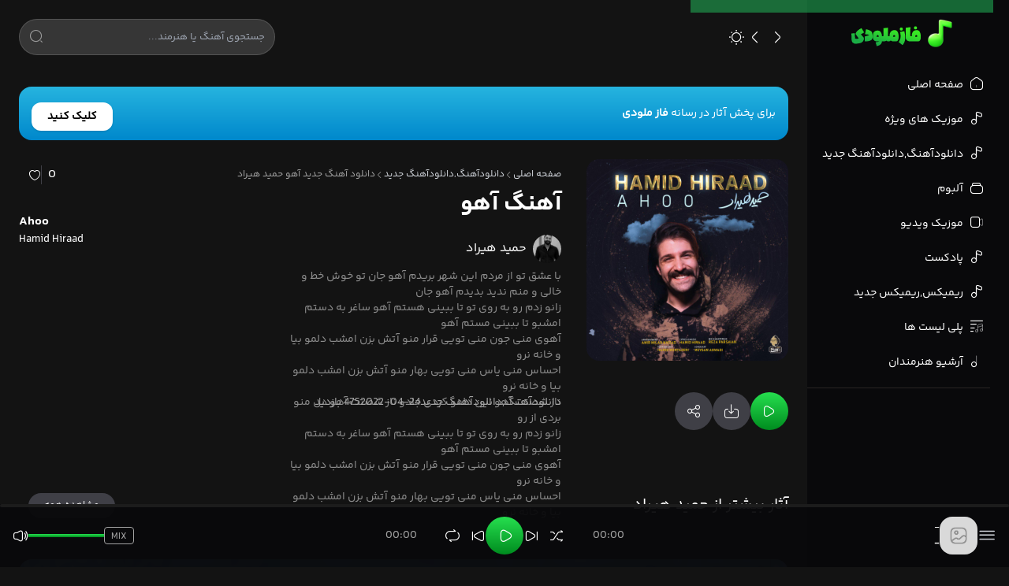

--- FILE ---
content_type: text/html; charset=UTF-8
request_url: https://fazmelody.com/ahoo-hamid-hiraad/
body_size: 22076
content:
<!doctype html>
<html lang="fa" dir="rtl" >
<head><meta charset="UTF-8"><script>if(navigator.userAgent.match(/MSIE|Internet Explorer/i)||navigator.userAgent.match(/Trident\/7\..*?rv:11/i)){var href=document.location.href;if(!href.match(/[?&]nowprocket/)){if(href.indexOf("?")==-1){if(href.indexOf("#")==-1){document.location.href=href+"?nowprocket=1"}else{document.location.href=href.replace("#","?nowprocket=1#")}}else{if(href.indexOf("#")==-1){document.location.href=href+"&nowprocket=1"}else{document.location.href=href.replace("#","&nowprocket=1#")}}}}</script><script>(()=>{class RocketLazyLoadScripts{constructor(){this.v="2.0.4",this.userEvents=["keydown","keyup","mousedown","mouseup","mousemove","mouseover","mouseout","touchmove","touchstart","touchend","touchcancel","wheel","click","dblclick","input"],this.attributeEvents=["onblur","onclick","oncontextmenu","ondblclick","onfocus","onmousedown","onmouseenter","onmouseleave","onmousemove","onmouseout","onmouseover","onmouseup","onmousewheel","onscroll","onsubmit"]}async t(){this.i(),this.o(),/iP(ad|hone)/.test(navigator.userAgent)&&this.h(),this.u(),this.l(this),this.m(),this.k(this),this.p(this),this._(),await Promise.all([this.R(),this.L()]),this.lastBreath=Date.now(),this.S(this),this.P(),this.D(),this.O(),this.M(),await this.C(this.delayedScripts.normal),await this.C(this.delayedScripts.defer),await this.C(this.delayedScripts.async),await this.T(),await this.F(),await this.j(),await this.A(),window.dispatchEvent(new Event("rocket-allScriptsLoaded")),this.everythingLoaded=!0,this.lastTouchEnd&&await new Promise(t=>setTimeout(t,500-Date.now()+this.lastTouchEnd)),this.I(),this.H(),this.U(),this.W()}i(){this.CSPIssue=sessionStorage.getItem("rocketCSPIssue"),document.addEventListener("securitypolicyviolation",t=>{this.CSPIssue||"script-src-elem"!==t.violatedDirective||"data"!==t.blockedURI||(this.CSPIssue=!0,sessionStorage.setItem("rocketCSPIssue",!0))},{isRocket:!0})}o(){window.addEventListener("pageshow",t=>{this.persisted=t.persisted,this.realWindowLoadedFired=!0},{isRocket:!0}),window.addEventListener("pagehide",()=>{this.onFirstUserAction=null},{isRocket:!0})}h(){let t;function e(e){t=e}window.addEventListener("touchstart",e,{isRocket:!0}),window.addEventListener("touchend",function i(o){o.changedTouches[0]&&t.changedTouches[0]&&Math.abs(o.changedTouches[0].pageX-t.changedTouches[0].pageX)<10&&Math.abs(o.changedTouches[0].pageY-t.changedTouches[0].pageY)<10&&o.timeStamp-t.timeStamp<200&&(window.removeEventListener("touchstart",e,{isRocket:!0}),window.removeEventListener("touchend",i,{isRocket:!0}),"INPUT"===o.target.tagName&&"text"===o.target.type||(o.target.dispatchEvent(new TouchEvent("touchend",{target:o.target,bubbles:!0})),o.target.dispatchEvent(new MouseEvent("mouseover",{target:o.target,bubbles:!0})),o.target.dispatchEvent(new PointerEvent("click",{target:o.target,bubbles:!0,cancelable:!0,detail:1,clientX:o.changedTouches[0].clientX,clientY:o.changedTouches[0].clientY})),event.preventDefault()))},{isRocket:!0})}q(t){this.userActionTriggered||("mousemove"!==t.type||this.firstMousemoveIgnored?"keyup"===t.type||"mouseover"===t.type||"mouseout"===t.type||(this.userActionTriggered=!0,this.onFirstUserAction&&this.onFirstUserAction()):this.firstMousemoveIgnored=!0),"click"===t.type&&t.preventDefault(),t.stopPropagation(),t.stopImmediatePropagation(),"touchstart"===this.lastEvent&&"touchend"===t.type&&(this.lastTouchEnd=Date.now()),"click"===t.type&&(this.lastTouchEnd=0),this.lastEvent=t.type,t.composedPath&&t.composedPath()[0].getRootNode()instanceof ShadowRoot&&(t.rocketTarget=t.composedPath()[0]),this.savedUserEvents.push(t)}u(){this.savedUserEvents=[],this.userEventHandler=this.q.bind(this),this.userEvents.forEach(t=>window.addEventListener(t,this.userEventHandler,{passive:!1,isRocket:!0})),document.addEventListener("visibilitychange",this.userEventHandler,{isRocket:!0})}U(){this.userEvents.forEach(t=>window.removeEventListener(t,this.userEventHandler,{passive:!1,isRocket:!0})),document.removeEventListener("visibilitychange",this.userEventHandler,{isRocket:!0}),this.savedUserEvents.forEach(t=>{(t.rocketTarget||t.target).dispatchEvent(new window[t.constructor.name](t.type,t))})}m(){const t="return false",e=Array.from(this.attributeEvents,t=>"data-rocket-"+t),i="["+this.attributeEvents.join("],[")+"]",o="[data-rocket-"+this.attributeEvents.join("],[data-rocket-")+"]",s=(e,i,o)=>{o&&o!==t&&(e.setAttribute("data-rocket-"+i,o),e["rocket"+i]=new Function("event",o),e.setAttribute(i,t))};new MutationObserver(t=>{for(const n of t)"attributes"===n.type&&(n.attributeName.startsWith("data-rocket-")||this.everythingLoaded?n.attributeName.startsWith("data-rocket-")&&this.everythingLoaded&&this.N(n.target,n.attributeName.substring(12)):s(n.target,n.attributeName,n.target.getAttribute(n.attributeName))),"childList"===n.type&&n.addedNodes.forEach(t=>{if(t.nodeType===Node.ELEMENT_NODE)if(this.everythingLoaded)for(const i of[t,...t.querySelectorAll(o)])for(const t of i.getAttributeNames())e.includes(t)&&this.N(i,t.substring(12));else for(const e of[t,...t.querySelectorAll(i)])for(const t of e.getAttributeNames())this.attributeEvents.includes(t)&&s(e,t,e.getAttribute(t))})}).observe(document,{subtree:!0,childList:!0,attributeFilter:[...this.attributeEvents,...e]})}I(){this.attributeEvents.forEach(t=>{document.querySelectorAll("[data-rocket-"+t+"]").forEach(e=>{this.N(e,t)})})}N(t,e){const i=t.getAttribute("data-rocket-"+e);i&&(t.setAttribute(e,i),t.removeAttribute("data-rocket-"+e))}k(t){Object.defineProperty(HTMLElement.prototype,"onclick",{get(){return this.rocketonclick||null},set(e){this.rocketonclick=e,this.setAttribute(t.everythingLoaded?"onclick":"data-rocket-onclick","this.rocketonclick(event)")}})}S(t){function e(e,i){let o=e[i];e[i]=null,Object.defineProperty(e,i,{get:()=>o,set(s){t.everythingLoaded?o=s:e["rocket"+i]=o=s}})}e(document,"onreadystatechange"),e(window,"onload"),e(window,"onpageshow");try{Object.defineProperty(document,"readyState",{get:()=>t.rocketReadyState,set(e){t.rocketReadyState=e},configurable:!0}),document.readyState="loading"}catch(t){console.log("WPRocket DJE readyState conflict, bypassing")}}l(t){this.originalAddEventListener=EventTarget.prototype.addEventListener,this.originalRemoveEventListener=EventTarget.prototype.removeEventListener,this.savedEventListeners=[],EventTarget.prototype.addEventListener=function(e,i,o){o&&o.isRocket||!t.B(e,this)&&!t.userEvents.includes(e)||t.B(e,this)&&!t.userActionTriggered||e.startsWith("rocket-")||t.everythingLoaded?t.originalAddEventListener.call(this,e,i,o):(t.savedEventListeners.push({target:this,remove:!1,type:e,func:i,options:o}),"mouseenter"!==e&&"mouseleave"!==e||t.originalAddEventListener.call(this,e,t.savedUserEvents.push,o))},EventTarget.prototype.removeEventListener=function(e,i,o){o&&o.isRocket||!t.B(e,this)&&!t.userEvents.includes(e)||t.B(e,this)&&!t.userActionTriggered||e.startsWith("rocket-")||t.everythingLoaded?t.originalRemoveEventListener.call(this,e,i,o):t.savedEventListeners.push({target:this,remove:!0,type:e,func:i,options:o})}}J(t,e){this.savedEventListeners=this.savedEventListeners.filter(i=>{let o=i.type,s=i.target||window;return e!==o||t!==s||(this.B(o,s)&&(i.type="rocket-"+o),this.$(i),!1)})}H(){EventTarget.prototype.addEventListener=this.originalAddEventListener,EventTarget.prototype.removeEventListener=this.originalRemoveEventListener,this.savedEventListeners.forEach(t=>this.$(t))}$(t){t.remove?this.originalRemoveEventListener.call(t.target,t.type,t.func,t.options):this.originalAddEventListener.call(t.target,t.type,t.func,t.options)}p(t){let e;function i(e){return t.everythingLoaded?e:e.split(" ").map(t=>"load"===t||t.startsWith("load.")?"rocket-jquery-load":t).join(" ")}function o(o){function s(e){const s=o.fn[e];o.fn[e]=o.fn.init.prototype[e]=function(){return this[0]===window&&t.userActionTriggered&&("string"==typeof arguments[0]||arguments[0]instanceof String?arguments[0]=i(arguments[0]):"object"==typeof arguments[0]&&Object.keys(arguments[0]).forEach(t=>{const e=arguments[0][t];delete arguments[0][t],arguments[0][i(t)]=e})),s.apply(this,arguments),this}}if(o&&o.fn&&!t.allJQueries.includes(o)){const e={DOMContentLoaded:[],"rocket-DOMContentLoaded":[]};for(const t in e)document.addEventListener(t,()=>{e[t].forEach(t=>t())},{isRocket:!0});o.fn.ready=o.fn.init.prototype.ready=function(i){function s(){parseInt(o.fn.jquery)>2?setTimeout(()=>i.bind(document)(o)):i.bind(document)(o)}return"function"==typeof i&&(t.realDomReadyFired?!t.userActionTriggered||t.fauxDomReadyFired?s():e["rocket-DOMContentLoaded"].push(s):e.DOMContentLoaded.push(s)),o([])},s("on"),s("one"),s("off"),t.allJQueries.push(o)}e=o}t.allJQueries=[],o(window.jQuery),Object.defineProperty(window,"jQuery",{get:()=>e,set(t){o(t)}})}P(){const t=new Map;document.write=document.writeln=function(e){const i=document.currentScript,o=document.createRange(),s=i.parentElement;let n=t.get(i);void 0===n&&(n=i.nextSibling,t.set(i,n));const c=document.createDocumentFragment();o.setStart(c,0),c.appendChild(o.createContextualFragment(e)),s.insertBefore(c,n)}}async R(){return new Promise(t=>{this.userActionTriggered?t():this.onFirstUserAction=t})}async L(){return new Promise(t=>{document.addEventListener("DOMContentLoaded",()=>{this.realDomReadyFired=!0,t()},{isRocket:!0})})}async j(){return this.realWindowLoadedFired?Promise.resolve():new Promise(t=>{window.addEventListener("load",t,{isRocket:!0})})}M(){this.pendingScripts=[];this.scriptsMutationObserver=new MutationObserver(t=>{for(const e of t)e.addedNodes.forEach(t=>{"SCRIPT"!==t.tagName||t.noModule||t.isWPRocket||this.pendingScripts.push({script:t,promise:new Promise(e=>{const i=()=>{const i=this.pendingScripts.findIndex(e=>e.script===t);i>=0&&this.pendingScripts.splice(i,1),e()};t.addEventListener("load",i,{isRocket:!0}),t.addEventListener("error",i,{isRocket:!0}),setTimeout(i,1e3)})})})}),this.scriptsMutationObserver.observe(document,{childList:!0,subtree:!0})}async F(){await this.X(),this.pendingScripts.length?(await this.pendingScripts[0].promise,await this.F()):this.scriptsMutationObserver.disconnect()}D(){this.delayedScripts={normal:[],async:[],defer:[]},document.querySelectorAll("script[type$=rocketlazyloadscript]").forEach(t=>{t.hasAttribute("data-rocket-src")?t.hasAttribute("async")&&!1!==t.async?this.delayedScripts.async.push(t):t.hasAttribute("defer")&&!1!==t.defer||"module"===t.getAttribute("data-rocket-type")?this.delayedScripts.defer.push(t):this.delayedScripts.normal.push(t):this.delayedScripts.normal.push(t)})}async _(){await this.L();let t=[];document.querySelectorAll("script[type$=rocketlazyloadscript][data-rocket-src]").forEach(e=>{let i=e.getAttribute("data-rocket-src");if(i&&!i.startsWith("data:")){i.startsWith("//")&&(i=location.protocol+i);try{const o=new URL(i).origin;o!==location.origin&&t.push({src:o,crossOrigin:e.crossOrigin||"module"===e.getAttribute("data-rocket-type")})}catch(t){}}}),t=[...new Map(t.map(t=>[JSON.stringify(t),t])).values()],this.Y(t,"preconnect")}async G(t){if(await this.K(),!0!==t.noModule||!("noModule"in HTMLScriptElement.prototype))return new Promise(e=>{let i;function o(){(i||t).setAttribute("data-rocket-status","executed"),e()}try{if(navigator.userAgent.includes("Firefox/")||""===navigator.vendor||this.CSPIssue)i=document.createElement("script"),[...t.attributes].forEach(t=>{let e=t.nodeName;"type"!==e&&("data-rocket-type"===e&&(e="type"),"data-rocket-src"===e&&(e="src"),i.setAttribute(e,t.nodeValue))}),t.text&&(i.text=t.text),t.nonce&&(i.nonce=t.nonce),i.hasAttribute("src")?(i.addEventListener("load",o,{isRocket:!0}),i.addEventListener("error",()=>{i.setAttribute("data-rocket-status","failed-network"),e()},{isRocket:!0}),setTimeout(()=>{i.isConnected||e()},1)):(i.text=t.text,o()),i.isWPRocket=!0,t.parentNode.replaceChild(i,t);else{const i=t.getAttribute("data-rocket-type"),s=t.getAttribute("data-rocket-src");i?(t.type=i,t.removeAttribute("data-rocket-type")):t.removeAttribute("type"),t.addEventListener("load",o,{isRocket:!0}),t.addEventListener("error",i=>{this.CSPIssue&&i.target.src.startsWith("data:")?(console.log("WPRocket: CSP fallback activated"),t.removeAttribute("src"),this.G(t).then(e)):(t.setAttribute("data-rocket-status","failed-network"),e())},{isRocket:!0}),s?(t.fetchPriority="high",t.removeAttribute("data-rocket-src"),t.src=s):t.src="data:text/javascript;base64,"+window.btoa(unescape(encodeURIComponent(t.text)))}}catch(i){t.setAttribute("data-rocket-status","failed-transform"),e()}});t.setAttribute("data-rocket-status","skipped")}async C(t){const e=t.shift();return e?(e.isConnected&&await this.G(e),this.C(t)):Promise.resolve()}O(){this.Y([...this.delayedScripts.normal,...this.delayedScripts.defer,...this.delayedScripts.async],"preload")}Y(t,e){this.trash=this.trash||[];let i=!0;var o=document.createDocumentFragment();t.forEach(t=>{const s=t.getAttribute&&t.getAttribute("data-rocket-src")||t.src;if(s&&!s.startsWith("data:")){const n=document.createElement("link");n.href=s,n.rel=e,"preconnect"!==e&&(n.as="script",n.fetchPriority=i?"high":"low"),t.getAttribute&&"module"===t.getAttribute("data-rocket-type")&&(n.crossOrigin=!0),t.crossOrigin&&(n.crossOrigin=t.crossOrigin),t.integrity&&(n.integrity=t.integrity),t.nonce&&(n.nonce=t.nonce),o.appendChild(n),this.trash.push(n),i=!1}}),document.head.appendChild(o)}W(){this.trash.forEach(t=>t.remove())}async T(){try{document.readyState="interactive"}catch(t){}this.fauxDomReadyFired=!0;try{await this.K(),this.J(document,"readystatechange"),document.dispatchEvent(new Event("rocket-readystatechange")),await this.K(),document.rocketonreadystatechange&&document.rocketonreadystatechange(),await this.K(),this.J(document,"DOMContentLoaded"),document.dispatchEvent(new Event("rocket-DOMContentLoaded")),await this.K(),this.J(window,"DOMContentLoaded"),window.dispatchEvent(new Event("rocket-DOMContentLoaded"))}catch(t){console.error(t)}}async A(){try{document.readyState="complete"}catch(t){}try{await this.K(),this.J(document,"readystatechange"),document.dispatchEvent(new Event("rocket-readystatechange")),await this.K(),document.rocketonreadystatechange&&document.rocketonreadystatechange(),await this.K(),this.J(window,"load"),window.dispatchEvent(new Event("rocket-load")),await this.K(),window.rocketonload&&window.rocketonload(),await this.K(),this.allJQueries.forEach(t=>t(window).trigger("rocket-jquery-load")),await this.K(),this.J(window,"pageshow");const t=new Event("rocket-pageshow");t.persisted=this.persisted,window.dispatchEvent(t),await this.K(),window.rocketonpageshow&&window.rocketonpageshow({persisted:this.persisted})}catch(t){console.error(t)}}async K(){Date.now()-this.lastBreath>45&&(await this.X(),this.lastBreath=Date.now())}async X(){return document.hidden?new Promise(t=>setTimeout(t)):new Promise(t=>requestAnimationFrame(t))}B(t,e){return e===document&&"readystatechange"===t||(e===document&&"DOMContentLoaded"===t||(e===window&&"DOMContentLoaded"===t||(e===window&&"load"===t||e===window&&"pageshow"===t)))}static run(){(new RocketLazyLoadScripts).t()}}RocketLazyLoadScripts.run()})();</script>

<meta name="viewport" content="width=device-width, initial-scale=1.0">
<title>دانلود آهنگ جدید حمید هیراد به نام آهو همراه با متن ترانه و بالاترین کیفیت</title>
<!-- Theme colors for light/dark -->
<meta name="theme-color" content="#32bb37" />
<meta name="theme-color" media="(prefers-color-scheme: light)" content="#32bb37" />
<meta name="theme-color" media="(prefers-color-scheme: dark)" content="#32bb37" />
<!-- Styles -->
<link data-minify="1" rel="stylesheet" href="https://fazmelody.com/wp-content/cache/min/1/wp-content/themes/PersianMusic/css/swiper-bundle.min.css?ver=1762771638" />
<link data-minify="1" rel="stylesheet" href="https://fazmelody.com/wp-content/cache/min/1/wp-content/themes/PersianMusic/fonts.css?ver=1762771638" />
<link data-minify="1" rel="stylesheet" href="https://fazmelody.com/wp-content/cache/min/1/wp-content/themes/PersianMusic/output.css?ver=1762771638" />
<link data-minify="1" rel="stylesheet" href="https://fazmelody.com/wp-content/cache/min/1/wp-content/themes/PersianMusic/style.css?ver=1762771638" />

<!-- Scripts (deferred for performance) -->
<script type="rocketlazyloadscript" data-rocket-src="https://fazmelody.com/wp-content/themes/PersianMusic/js/jquery-3.7.0.min.js" defer></script>
<script type="rocketlazyloadscript" data-rocket-src="https://fazmelody.com/wp-content/themes/PersianMusic/js/swiper-bundle.min.js" defer></script>
<script type="rocketlazyloadscript" data-rocket-src="https://fazmelody.com/wp-content/themes/PersianMusic/js/jquery.mCustomScrollbar.min.js" defer></script>

<script type="rocketlazyloadscript" data-minify="1" data-rocket-src="https://fazmelody.com/wp-content/cache/min/1/wp-content/themes/PersianMusic/js/page.js?ver=1762771638" defer></script>

<!-- بهینه‌سازی موتور جستجو توسط Rank Math PRO - https://rankmath.com/ -->
<meta name="description" content="دانلود آهنگ جدید حمید هیراد به نام آهو و تکست آهنگ آهو از حمید هیراد و تمام آهنگ های حمید هیراد"/>
<meta name="robots" content="follow, index, max-snippet:-1, max-video-preview:-1, max-image-preview:large"/>
<link rel="canonical" href="https://fazmelody.com/ahoo-hamid-hiraad/" />
<meta property="og:locale" content="fa_IR" />
<meta property="og:type" content="article" />
<meta property="og:title" content="دانلود آهنگ جدید حمید هیراد به نام آهو همراه با متن ترانه و بالاترین کیفیت" />
<meta property="og:description" content="دانلود آهنگ جدید حمید هیراد به نام آهو و تکست آهنگ آهو از حمید هیراد و تمام آهنگ های حمید هیراد" />
<meta property="og:url" content="https://fazmelody.com/ahoo-hamid-hiraad/" />
<meta property="og:site_name" content="فازملودی" />
<meta property="article:tag" content="Ahoo" />
<meta property="article:tag" content="Hamid Hiraad" />
<meta property="article:tag" content="آهنگ آهو از" />
<meta property="article:tag" content="آهنگ آهو از حمید هیراد" />
<meta property="article:tag" content="آهو" />
<meta property="article:tag" content="اهنگ آهو" />
<meta property="article:tag" content="اهنگ آهو حمید هیراد" />
<meta property="article:tag" content="جدیدترین آهنگ حمید هیراد به نام آهو" />
<meta property="article:tag" content="حمید هیراد" />
<meta property="article:tag" content="دانلود آهنگ جدید حمید هیراد" />
<meta property="article:tag" content="کل آهنگ های" />
<meta property="article:tag" content="کل آهنگ های حمید هیراد" />
<meta property="article:tag" content="موزیک های" />
<meta property="article:tag" content="موزیک های حمید هیراد" />
<meta property="article:section" content="دانلودآهنگ,دانلودآهنگ جدید" />
<meta property="og:updated_time" content="2023-12-02T12:25:44+03:30" />
<meta property="og:image" content="https://fazmelody.com/wp-content/uploads/2022/03/hamid-hiraad-ahoo.jpg" />
<meta property="og:image:secure_url" content="https://fazmelody.com/wp-content/uploads/2022/03/hamid-hiraad-ahoo.jpg" />
<meta property="og:image:width" content="1280" />
<meta property="og:image:height" content="1280" />
<meta property="og:image:alt" content="دانلود آهنگ جدید حمید هیراد به نام آهو" />
<meta property="og:image:type" content="image/jpeg" />
<meta name="twitter:card" content="summary_large_image" />
<meta name="twitter:title" content="دانلود آهنگ جدید حمید هیراد به نام آهو همراه با متن ترانه و بالاترین کیفیت" />
<meta name="twitter:description" content="دانلود آهنگ جدید حمید هیراد به نام آهو و تکست آهنگ آهو از حمید هیراد و تمام آهنگ های حمید هیراد" />
<meta name="twitter:image" content="https://fazmelody.com/wp-content/uploads/2022/03/hamid-hiraad-ahoo.jpg" />
<meta name="twitter:label1" content="نویسنده" />
<meta name="twitter:data1" content="admin" />
<meta name="twitter:label2" content="زمان خواندن" />
<meta name="twitter:data2" content="کمتر از یک دقیقه" />
<script type="application/ld+json" class="rank-math-schema-pro">{"@context":"https://schema.org","@graph":[{"@type":"BreadcrumbList","@id":"https://fazmelody.com/ahoo-hamid-hiraad/#breadcrumb","itemListElement":[{"@type":"ListItem","position":"1","item":{"@id":"https://fazmelody.com","name":"\u062e\u0627\u0646\u0647"}},{"@type":"ListItem","position":"2","item":{"@id":"https://fazmelody.com/new-music/","name":"\u062f\u0627\u0646\u0644\u0648\u062f\u0622\u0647\u0646\u06af,\u062f\u0627\u0646\u0644\u0648\u062f\u0622\u0647\u0646\u06af \u062c\u062f\u06cc\u062f"}},{"@type":"ListItem","position":"3","item":{"@id":"https://fazmelody.com/ahoo-hamid-hiraad/","name":"\u062f\u0627\u0646\u0644\u0648\u062f \u0622\u0647\u0646\u06af \u062c\u062f\u06cc\u062f \u0622\u0647\u0648 \u062d\u0645\u06cc\u062f \u0647\u06cc\u0631\u0627\u062f"}}]}]}</script>
<!-- /افزونه سئو ورپرس Rank Math -->


<link rel="alternate" type="application/rss+xml" title="فازملودی &raquo; دانلود آهنگ جدید آهو حمید هیراد خوراک دیدگاه‌ها" href="https://fazmelody.com/ahoo-hamid-hiraad/feed/" />
<style id='wp-img-auto-sizes-contain-inline-css' type='text/css'>
img:is([sizes=auto i],[sizes^="auto," i]){contain-intrinsic-size:3000px 1500px}
/*# sourceURL=wp-img-auto-sizes-contain-inline-css */
</style>
<style id='wp-block-library-inline-css' type='text/css'>
:root{--wp-block-synced-color:#7a00df;--wp-block-synced-color--rgb:122,0,223;--wp-bound-block-color:var(--wp-block-synced-color);--wp-editor-canvas-background:#ddd;--wp-admin-theme-color:#007cba;--wp-admin-theme-color--rgb:0,124,186;--wp-admin-theme-color-darker-10:#006ba1;--wp-admin-theme-color-darker-10--rgb:0,107,160.5;--wp-admin-theme-color-darker-20:#005a87;--wp-admin-theme-color-darker-20--rgb:0,90,135;--wp-admin-border-width-focus:2px}@media (min-resolution:192dpi){:root{--wp-admin-border-width-focus:1.5px}}.wp-element-button{cursor:pointer}:root .has-very-light-gray-background-color{background-color:#eee}:root .has-very-dark-gray-background-color{background-color:#313131}:root .has-very-light-gray-color{color:#eee}:root .has-very-dark-gray-color{color:#313131}:root .has-vivid-green-cyan-to-vivid-cyan-blue-gradient-background{background:linear-gradient(135deg,#00d084,#0693e3)}:root .has-purple-crush-gradient-background{background:linear-gradient(135deg,#34e2e4,#4721fb 50%,#ab1dfe)}:root .has-hazy-dawn-gradient-background{background:linear-gradient(135deg,#faaca8,#dad0ec)}:root .has-subdued-olive-gradient-background{background:linear-gradient(135deg,#fafae1,#67a671)}:root .has-atomic-cream-gradient-background{background:linear-gradient(135deg,#fdd79a,#004a59)}:root .has-nightshade-gradient-background{background:linear-gradient(135deg,#330968,#31cdcf)}:root .has-midnight-gradient-background{background:linear-gradient(135deg,#020381,#2874fc)}:root{--wp--preset--font-size--normal:16px;--wp--preset--font-size--huge:42px}.has-regular-font-size{font-size:1em}.has-larger-font-size{font-size:2.625em}.has-normal-font-size{font-size:var(--wp--preset--font-size--normal)}.has-huge-font-size{font-size:var(--wp--preset--font-size--huge)}.has-text-align-center{text-align:center}.has-text-align-left{text-align:left}.has-text-align-right{text-align:right}.has-fit-text{white-space:nowrap!important}#end-resizable-editor-section{display:none}.aligncenter{clear:both}.items-justified-left{justify-content:flex-start}.items-justified-center{justify-content:center}.items-justified-right{justify-content:flex-end}.items-justified-space-between{justify-content:space-between}.screen-reader-text{border:0;clip-path:inset(50%);height:1px;margin:-1px;overflow:hidden;padding:0;position:absolute;width:1px;word-wrap:normal!important}.screen-reader-text:focus{background-color:#ddd;clip-path:none;color:#444;display:block;font-size:1em;height:auto;left:5px;line-height:normal;padding:15px 23px 14px;text-decoration:none;top:5px;width:auto;z-index:100000}html :where(.has-border-color){border-style:solid}html :where([style*=border-top-color]){border-top-style:solid}html :where([style*=border-right-color]){border-right-style:solid}html :where([style*=border-bottom-color]){border-bottom-style:solid}html :where([style*=border-left-color]){border-left-style:solid}html :where([style*=border-width]){border-style:solid}html :where([style*=border-top-width]){border-top-style:solid}html :where([style*=border-right-width]){border-right-style:solid}html :where([style*=border-bottom-width]){border-bottom-style:solid}html :where([style*=border-left-width]){border-left-style:solid}html :where(img[class*=wp-image-]){height:auto;max-width:100%}:where(figure){margin:0 0 1em}html :where(.is-position-sticky){--wp-admin--admin-bar--position-offset:var(--wp-admin--admin-bar--height,0px)}@media screen and (max-width:600px){html :where(.is-position-sticky){--wp-admin--admin-bar--position-offset:0px}}

/*# sourceURL=wp-block-library-inline-css */
</style><style id='global-styles-inline-css' type='text/css'>
:root{--wp--preset--aspect-ratio--square: 1;--wp--preset--aspect-ratio--4-3: 4/3;--wp--preset--aspect-ratio--3-4: 3/4;--wp--preset--aspect-ratio--3-2: 3/2;--wp--preset--aspect-ratio--2-3: 2/3;--wp--preset--aspect-ratio--16-9: 16/9;--wp--preset--aspect-ratio--9-16: 9/16;--wp--preset--color--black: #000000;--wp--preset--color--cyan-bluish-gray: #abb8c3;--wp--preset--color--white: #ffffff;--wp--preset--color--pale-pink: #f78da7;--wp--preset--color--vivid-red: #cf2e2e;--wp--preset--color--luminous-vivid-orange: #ff6900;--wp--preset--color--luminous-vivid-amber: #fcb900;--wp--preset--color--light-green-cyan: #7bdcb5;--wp--preset--color--vivid-green-cyan: #00d084;--wp--preset--color--pale-cyan-blue: #8ed1fc;--wp--preset--color--vivid-cyan-blue: #0693e3;--wp--preset--color--vivid-purple: #9b51e0;--wp--preset--gradient--vivid-cyan-blue-to-vivid-purple: linear-gradient(135deg,rgb(6,147,227) 0%,rgb(155,81,224) 100%);--wp--preset--gradient--light-green-cyan-to-vivid-green-cyan: linear-gradient(135deg,rgb(122,220,180) 0%,rgb(0,208,130) 100%);--wp--preset--gradient--luminous-vivid-amber-to-luminous-vivid-orange: linear-gradient(135deg,rgb(252,185,0) 0%,rgb(255,105,0) 100%);--wp--preset--gradient--luminous-vivid-orange-to-vivid-red: linear-gradient(135deg,rgb(255,105,0) 0%,rgb(207,46,46) 100%);--wp--preset--gradient--very-light-gray-to-cyan-bluish-gray: linear-gradient(135deg,rgb(238,238,238) 0%,rgb(169,184,195) 100%);--wp--preset--gradient--cool-to-warm-spectrum: linear-gradient(135deg,rgb(74,234,220) 0%,rgb(151,120,209) 20%,rgb(207,42,186) 40%,rgb(238,44,130) 60%,rgb(251,105,98) 80%,rgb(254,248,76) 100%);--wp--preset--gradient--blush-light-purple: linear-gradient(135deg,rgb(255,206,236) 0%,rgb(152,150,240) 100%);--wp--preset--gradient--blush-bordeaux: linear-gradient(135deg,rgb(254,205,165) 0%,rgb(254,45,45) 50%,rgb(107,0,62) 100%);--wp--preset--gradient--luminous-dusk: linear-gradient(135deg,rgb(255,203,112) 0%,rgb(199,81,192) 50%,rgb(65,88,208) 100%);--wp--preset--gradient--pale-ocean: linear-gradient(135deg,rgb(255,245,203) 0%,rgb(182,227,212) 50%,rgb(51,167,181) 100%);--wp--preset--gradient--electric-grass: linear-gradient(135deg,rgb(202,248,128) 0%,rgb(113,206,126) 100%);--wp--preset--gradient--midnight: linear-gradient(135deg,rgb(2,3,129) 0%,rgb(40,116,252) 100%);--wp--preset--font-size--small: 13px;--wp--preset--font-size--medium: 20px;--wp--preset--font-size--large: 36px;--wp--preset--font-size--x-large: 42px;--wp--preset--spacing--20: 0.44rem;--wp--preset--spacing--30: 0.67rem;--wp--preset--spacing--40: 1rem;--wp--preset--spacing--50: 1.5rem;--wp--preset--spacing--60: 2.25rem;--wp--preset--spacing--70: 3.38rem;--wp--preset--spacing--80: 5.06rem;--wp--preset--shadow--natural: 6px 6px 9px rgba(0, 0, 0, 0.2);--wp--preset--shadow--deep: 12px 12px 50px rgba(0, 0, 0, 0.4);--wp--preset--shadow--sharp: 6px 6px 0px rgba(0, 0, 0, 0.2);--wp--preset--shadow--outlined: 6px 6px 0px -3px rgb(255, 255, 255), 6px 6px rgb(0, 0, 0);--wp--preset--shadow--crisp: 6px 6px 0px rgb(0, 0, 0);}:where(.is-layout-flex){gap: 0.5em;}:where(.is-layout-grid){gap: 0.5em;}body .is-layout-flex{display: flex;}.is-layout-flex{flex-wrap: wrap;align-items: center;}.is-layout-flex > :is(*, div){margin: 0;}body .is-layout-grid{display: grid;}.is-layout-grid > :is(*, div){margin: 0;}:where(.wp-block-columns.is-layout-flex){gap: 2em;}:where(.wp-block-columns.is-layout-grid){gap: 2em;}:where(.wp-block-post-template.is-layout-flex){gap: 1.25em;}:where(.wp-block-post-template.is-layout-grid){gap: 1.25em;}.has-black-color{color: var(--wp--preset--color--black) !important;}.has-cyan-bluish-gray-color{color: var(--wp--preset--color--cyan-bluish-gray) !important;}.has-white-color{color: var(--wp--preset--color--white) !important;}.has-pale-pink-color{color: var(--wp--preset--color--pale-pink) !important;}.has-vivid-red-color{color: var(--wp--preset--color--vivid-red) !important;}.has-luminous-vivid-orange-color{color: var(--wp--preset--color--luminous-vivid-orange) !important;}.has-luminous-vivid-amber-color{color: var(--wp--preset--color--luminous-vivid-amber) !important;}.has-light-green-cyan-color{color: var(--wp--preset--color--light-green-cyan) !important;}.has-vivid-green-cyan-color{color: var(--wp--preset--color--vivid-green-cyan) !important;}.has-pale-cyan-blue-color{color: var(--wp--preset--color--pale-cyan-blue) !important;}.has-vivid-cyan-blue-color{color: var(--wp--preset--color--vivid-cyan-blue) !important;}.has-vivid-purple-color{color: var(--wp--preset--color--vivid-purple) !important;}.has-black-background-color{background-color: var(--wp--preset--color--black) !important;}.has-cyan-bluish-gray-background-color{background-color: var(--wp--preset--color--cyan-bluish-gray) !important;}.has-white-background-color{background-color: var(--wp--preset--color--white) !important;}.has-pale-pink-background-color{background-color: var(--wp--preset--color--pale-pink) !important;}.has-vivid-red-background-color{background-color: var(--wp--preset--color--vivid-red) !important;}.has-luminous-vivid-orange-background-color{background-color: var(--wp--preset--color--luminous-vivid-orange) !important;}.has-luminous-vivid-amber-background-color{background-color: var(--wp--preset--color--luminous-vivid-amber) !important;}.has-light-green-cyan-background-color{background-color: var(--wp--preset--color--light-green-cyan) !important;}.has-vivid-green-cyan-background-color{background-color: var(--wp--preset--color--vivid-green-cyan) !important;}.has-pale-cyan-blue-background-color{background-color: var(--wp--preset--color--pale-cyan-blue) !important;}.has-vivid-cyan-blue-background-color{background-color: var(--wp--preset--color--vivid-cyan-blue) !important;}.has-vivid-purple-background-color{background-color: var(--wp--preset--color--vivid-purple) !important;}.has-black-border-color{border-color: var(--wp--preset--color--black) !important;}.has-cyan-bluish-gray-border-color{border-color: var(--wp--preset--color--cyan-bluish-gray) !important;}.has-white-border-color{border-color: var(--wp--preset--color--white) !important;}.has-pale-pink-border-color{border-color: var(--wp--preset--color--pale-pink) !important;}.has-vivid-red-border-color{border-color: var(--wp--preset--color--vivid-red) !important;}.has-luminous-vivid-orange-border-color{border-color: var(--wp--preset--color--luminous-vivid-orange) !important;}.has-luminous-vivid-amber-border-color{border-color: var(--wp--preset--color--luminous-vivid-amber) !important;}.has-light-green-cyan-border-color{border-color: var(--wp--preset--color--light-green-cyan) !important;}.has-vivid-green-cyan-border-color{border-color: var(--wp--preset--color--vivid-green-cyan) !important;}.has-pale-cyan-blue-border-color{border-color: var(--wp--preset--color--pale-cyan-blue) !important;}.has-vivid-cyan-blue-border-color{border-color: var(--wp--preset--color--vivid-cyan-blue) !important;}.has-vivid-purple-border-color{border-color: var(--wp--preset--color--vivid-purple) !important;}.has-vivid-cyan-blue-to-vivid-purple-gradient-background{background: var(--wp--preset--gradient--vivid-cyan-blue-to-vivid-purple) !important;}.has-light-green-cyan-to-vivid-green-cyan-gradient-background{background: var(--wp--preset--gradient--light-green-cyan-to-vivid-green-cyan) !important;}.has-luminous-vivid-amber-to-luminous-vivid-orange-gradient-background{background: var(--wp--preset--gradient--luminous-vivid-amber-to-luminous-vivid-orange) !important;}.has-luminous-vivid-orange-to-vivid-red-gradient-background{background: var(--wp--preset--gradient--luminous-vivid-orange-to-vivid-red) !important;}.has-very-light-gray-to-cyan-bluish-gray-gradient-background{background: var(--wp--preset--gradient--very-light-gray-to-cyan-bluish-gray) !important;}.has-cool-to-warm-spectrum-gradient-background{background: var(--wp--preset--gradient--cool-to-warm-spectrum) !important;}.has-blush-light-purple-gradient-background{background: var(--wp--preset--gradient--blush-light-purple) !important;}.has-blush-bordeaux-gradient-background{background: var(--wp--preset--gradient--blush-bordeaux) !important;}.has-luminous-dusk-gradient-background{background: var(--wp--preset--gradient--luminous-dusk) !important;}.has-pale-ocean-gradient-background{background: var(--wp--preset--gradient--pale-ocean) !important;}.has-electric-grass-gradient-background{background: var(--wp--preset--gradient--electric-grass) !important;}.has-midnight-gradient-background{background: var(--wp--preset--gradient--midnight) !important;}.has-small-font-size{font-size: var(--wp--preset--font-size--small) !important;}.has-medium-font-size{font-size: var(--wp--preset--font-size--medium) !important;}.has-large-font-size{font-size: var(--wp--preset--font-size--large) !important;}.has-x-large-font-size{font-size: var(--wp--preset--font-size--x-large) !important;}
/*# sourceURL=global-styles-inline-css */
</style>

<style id='classic-theme-styles-inline-css' type='text/css'>
/*! This file is auto-generated */
.wp-block-button__link{color:#fff;background-color:#32373c;border-radius:9999px;box-shadow:none;text-decoration:none;padding:calc(.667em + 2px) calc(1.333em + 2px);font-size:1.125em}.wp-block-file__button{background:#32373c;color:#fff;text-decoration:none}
/*# sourceURL=/wp-includes/css/classic-themes.min.css */
</style>
<style id='icomoon-font-inline-css' type='text/css'>

    @font-face {
        font-family: 'icomoon';
        src: url('https://fazmelody.com/wp-content/themes/PersianMusic/fonts/icomoon.woff?xrzl1g') format('woff');
        font-display: swap;
    }
/*# sourceURL=icomoon-font-inline-css */
</style>
<link rel='stylesheet' id='cmplz-general-css' href='https://fazmelody.com/wp-content/plugins/complianz-gdpr/assets/css/cookieblocker.min.css?ver=1766213205' type='text/css' media='all' />
<script type="rocketlazyloadscript" data-rocket-type="text/javascript" async data-rocket-src="https://fazmelody.com/wp-content/plugins/burst-statistics/assets/js/timeme/timeme.min.js?ver=1769861684" id="burst-timeme-js"></script>
<link rel="https://api.w.org/" href="https://fazmelody.com/wp-json/" /><link rel="alternate" title="JSON" type="application/json" href="https://fazmelody.com/wp-json/wp/v2/posts/11269" /><link rel="EditURI" type="application/rsd+xml" title="RSD" href="https://fazmelody.com/xmlrpc.php?rsd" />
<link rel='shortlink' href='https://fazmelody.com/?p=11269' />
<link rel="icon" href="https://fazmelody.com/wp-content/uploads/2025/08/cropped-icons-32x32.png" sizes="32x32" />
<link rel="icon" href="https://fazmelody.com/wp-content/uploads/2025/08/cropped-icons-192x192.png" sizes="192x192" />
<link rel="apple-touch-icon" href="https://fazmelody.com/wp-content/uploads/2025/08/cropped-icons-180x180.png" />
<meta name="msapplication-TileImage" content="https://fazmelody.com/wp-content/uploads/2025/08/cropped-icons-270x270.png" />
<noscript><style id="rocket-lazyload-nojs-css">.rll-youtube-player, [data-lazy-src]{display:none !important;}</style></noscript><!-- Global config -->
  <script type="rocketlazyloadscript">
	const themepath = 'https://fazmelody.com/wp-content/themes/PersianMusic';
	const ajaxurl = 'https://fazmelody.com/wp-admin/admin-ajax.php';
	const siteurl = 'https://fazmelody.com';
</script>
<style id="wpr-lazyload-bg-container"></style><style id="wpr-lazyload-bg-exclusion"></style>
<noscript>
<style id="wpr-lazyload-bg-nostyle"></style>
</noscript>
<script type="application/javascript">const rocket_pairs = []; const rocket_excluded_pairs = [];</script><meta name="generator" content="WP Rocket 3.19.4" data-wpr-features="wpr_lazyload_css_bg_img wpr_delay_js wpr_defer_js wpr_minify_js wpr_lazyload_images wpr_lazyload_iframes wpr_image_dimensions wpr_minify_css wpr_desktop" /></head>

<body class="bg-bodybg dark:bg-neutral-100 text-white dark:text-zinc-900 text-sm font-bakhn pt-24 lg:pt-0" data-burst_id="11269" data-burst_type="post">
<div data-rocket-location-hash="9521f2399aa93e1365af7a05effb3399" class="bg-green-500 opacity-50 blur-3xl w-96 h-24 absolute -top-20 right-5 hidden lg:block z-30"></div>
<aside class="fixedside sidebar hidden lg:fixed lg:block top-0 w-1/5 h-full z-50 lg:z-10 bg-zinc-950 dark:bg-black dark:bg-opacity-5 pt-3 pr-6">

<div class="logo flce justify-center mb-7 mt-3 relative z-20">
<a href="https://fazmelody.com" title="فازملودی">
	<img width="157" height="36" src="data:image/svg+xml,%3Csvg%20xmlns='http://www.w3.org/2000/svg'%20viewBox='0%200%20157%2036'%3E%3C/svg%3E" alt="فازملودی" class="dark:brightness-50" data-lazy-src="https://fazmelody.com/wp-content/uploads/2025/08/logo.png"><noscript><img width="157" height="36" src="https://fazmelody.com/wp-content/uploads/2025/08/logo.png" alt="فازملودی" class="dark:brightness-50"></noscript>
</a>
<span class="closesidebar absolute left-3 block sm2:hidden icon-remove text-3xl ml-2"></span>
</div>

<div class="inside">
<ul class="px-1 mt-2 border-b border-b-stone-800 dark:border-b-zinc-300 pb-2 text-stone-400 text-sm">

<li class="mb-2">
	<a href="https://fazmelody.com" title="صفحه اصلی" class="flce p-1 text-white dark:text-zinc-900 hover:text-white mytransition">
		 <span class="icon-home text-lg ml-2"><span class="path1"></span><span class="path2"></span></span>
		<span class="mt-1 text-sm ">صفحه اصلی</span>
	</a>
</li>

<li class="mb-2">
	<a href="https://fazmelody.com/%d9%85%d9%88%d8%b2%db%8c%da%a9-%d9%88%db%8c%da%98%d9%87/" title="موزیک های ویژه" class="flce p-1 text-white dark:text-zinc-900 hover:text-white mytransition">
		<span class="icon-music-solid text-lg ml-2"><span class="path1"></span><span class="path2"></span></span>
		<span class="mt-1 text-sm ">موزیک های ویژه</span>
	</a>
</li>

<li class="mb-2">
	<a href="https://fazmelody.com/new-music/" title="دانلودآهنگ,دانلودآهنگ جدید" class="flce p-1 text-white dark:text-zinc-900 hover:text-white mytransition">
		<span class="icon-music-solid text-lg ml-2"><span class="path1"></span><span class="path2"></span></span>
		<span class="mt-1 text-sm ">دانلودآهنگ,دانلودآهنگ جدید</span>
	</a>
</li>

<li class="mb-2">
	<a href="https://fazmelody.com/album/" title="آلبوم" class="flce p-1 text-white dark:text-zinc-900 hover:text-white mytransition">
		 <span class="icon-album text-lg ml-2"><span class="path1"></span><span class="path2"></span></span>
		<span class="mt-1 text-sm ">آلبوم</span>
	</a>
</li>

<li class="mb-2">
	<a href="https://fazmelody.com/music-video/" title="موزیک ویدیو" class="flce p-1 text-white dark:text-zinc-900 hover:text-white mytransition">
		 <span class="icon-video text-lg ml-2"><span class="path1"></span><span class="path2"></span></span>
		<span class="mt-1 text-sm ">موزیک ویدیو</span>
	</a>
</li>

<li class="mb-2">
	<a href="https://fazmelody.com/podcast/" title="پادکست" class="flce p-1 text-white dark:text-zinc-900 hover:text-white mytransition">
		 <span class="icon-music-solid text-lg ml-2"><span class="path1"></span><span class="path2"></span></span>
		<span class="mt-1 text-sm ">پادکست</span>
	</a>
</li>

<li class="mb-2">
	<a href="https://fazmelody.com/remix-music/" title="ریمیکس,ریمیکس جدید" class="flce p-1 text-white dark:text-zinc-900 hover:text-white mytransition">
		 <span class="icon-music-solid text-lg ml-2"><span class="path1"></span><span class="path2"></span></span>
		<span class="mt-1 text-sm ">ریمیکس,ریمیکس جدید</span>
	</a>
</li>

<li class="mb-2">
	<a href="https://fazmelody.com/playlist/" title="پلی لیست ها" class="flce p-1 text-white dark:text-zinc-900 hover:text-white mytransition">
		<span class="icon-playlist text-lg ml-2"><span class="path1"></span><span class="path2"></span><span class="path3"></span><span class="path4"></span><span class="path5"></span><span class="path6"></span><span class="path7"></span><span class="path8"></span></span>
		<span class="mt-1 text-sm ">پلی لیست ها</span>
	</a>
</li>

<li class="mb-2">
<a href="https://fazmelody.com/singers/" title="آرشیو هنرمندان" class="flce p-1 text-white dark:text-zinc-900 hover:text-white mytransition">
<span class="icon-musicnote text-lg ml-2"><span class="path1"></span><span class="path2"></span></span>
<span class="mt-1 text-sm ">آرشیو هنرمندان</span>
</a>
</li>

</ul>

</div>
</aside><!-- Mob menu -->
<div data-rocket-location-hash="1ebb9041bcc1b228c0cb32c4cc0b5918" class="mobilemenu lg:hidden fixed top-0 right-0 left-0 w-[98%] rounded-xl p-4 px-6 m-1 mx-auto bg-white bg-opacity-10 backdrop-blur-xl z-40">
	<div data-rocket-location-hash="53e509ac17b4b3deb33c57b1c68b9884" class="flce justify-between gap-4">
		<span class="icon-menu text-3xl"></span>
		<span class="themecolor icon-moon text-2xl"></span>
		<span class="icon-search text-2xl"></span>
		<span></span>
		<a href="https://fazmelody.com" title="فازملودی">
					<img width="157" height="36" src="data:image/svg+xml,%3Csvg%20xmlns='http://www.w3.org/2000/svg'%20viewBox='0%200%20157%2036'%3E%3C/svg%3E" alt="فازملودی" class="dark:brightness-50" data-lazy-src="https://fazmelody.com/wp-content/uploads/2025/08/logo.png"><noscript><img width="157" height="36" src="https://fazmelody.com/wp-content/uploads/2025/08/logo.png" alt="فازملودی" class="dark:brightness-50"></noscript>
				</a>
	</div>
</div>
<!-- Mob search -->
<div data-rocket-location-hash="ef8b9fe291f3a1da2e04427d4a1b4513" class="mobilesearch hidden fixed top-0 right-0 left-0 w-[98%] rounded-xl p-3 px-2 m-1 mx-auto bg-white bg-opacity-10 backdrop-blur-xl z-40">
	<form method="get" action="https://fazmelody.com" class="flex">
		<label for="searchinp" class="inline-block p-1 mt-1.5 mr-3 text-lg text-white dark:text-zinc-900 opacity-50">
			<span class="icon-search"></span>
		</label>
		<input name="s" value="" type="text" placeholder="جستجوی آهنگ یا هنرمند..." class="p-3 text-sm bg-transparent focus:outline-none w-full" id="searchinp" required>
	</form>
	<span class="closesearch absolute top-4 left-1 block sm2:hidden icon-remove text-3xl ml-2"></span>
</div>
<main data-rocket-location-hash="2b44a290879524667a03df251a7df2f9" class="px-6 z-10 absolute w-full lg:w-4/5 left-0">
	<header data-rocket-location-hash="7290b6134d44fed04de1f4fb0c00ba19" class="mb-10 mt-6 grid-cols-4 hidden lg:grid z-40 relative">
		<div data-rocket-location-hash="d6501cea280b823e2d3ded9bd277b5fb" class="col-span-2 flce gap-6">
		   <div data-rocket-location-hash="6647ecf5d25cf4fc241d8fe34290b48b" class="flex gap-5">
			<a href="#next" class="nextpage icon-arrow-right p-1 text-xl hover:opacity-40 mytransition" aria-label="صفحه بعدی"></a>
			<a href="#prev" class="prevpage icon-arrow-left p-1 text-xl hover:opacity-40 mytransition" aria-label="صفحه قبلی"></a>
		   </div>
			<div class="themecolor active icon-moon p5 text-xl cursor-pointer hover:opacity-40 mytransition"></div>
		</div>
		<div data-rocket-location-hash="2f8fe229461b163ef223248900ad59fb" class="col-span-2 flex justify-end gap-3">
			<div class="bg-white border border-white bg-opacity-15 dark:bg-black dark:bg-opacity-5 border-opacity-15 rounded-3xl w-2/3">
				<form method="get" action="https://fazmelody.com" class="flex">
					<input type="text" name="s" value="" placeholder="جستجوی آهنگ یا هنرمند..." class="p-3 text-13 bg-transparent focus:outline-none w-full" id="searchinp" required>
					<button aria-label="جستجو" type="submit" for="searchinp" class="inline-block p-1 mt-1.5 ml-2 text-lg text-white dark:text-zinc-900 opacity-50">
						<span class="icon-search"></span>
					</button>
				</form>
			</div>
		</div>
	
	</header>
	

<div class="w-full green-gradient5 from-blue-500 to-blue-700 text-white 
            dark:from-sky-700 dark:to-sky-900 
            py-3 px-4 flex flex-col md:flex-row items-center justify-between shadow-lg rounded-2xl mt-4 mb-6">
  <p class="text-sm md:text-base font-medium">
   برای پخش آثار در رسانه <span class="font-bold"> فاز ملودی</span>
  </p>
  <a href="https://fazmelody.com/release/" target="_blank" class="mt-2 md:mt-0 px-5 py-2 bg-white text-black font-bold rounded-xl shadow hover:bg-blue-100 transition
            dark:bg-sky-800 dark:text-black dark:hover:bg-sky-700">
    کلیک کنید
  </a>
</div>



<article data-rocket-location-hash="609145627fc09d62ce70bbc9addfc337" class="single">
<div data-rocket-location-hash="1c00b9fd93ba236573001f2fb8cc033e" class="sm:grid grid-cols-7 gap-x-8">
<div class="sm:mb-0 sm:block col-span-3 lg:col-span-2">
<div class="cover mb-10 flex justify-center">
<img width="1280" height="1280" src="data:image/svg+xml,%3Csvg%20xmlns='http://www.w3.org/2000/svg'%20viewBox='0%200%201280%201280'%3E%3C/svg%3E" class="rounded-2xl wp-post-image wp-post-image" alt="hamid hiraad ahoo - دانلود آهنگ جدید آهو حمید هیراد" decoding="async" fetchpriority="high" data-lazy-srcset="https://fazmelody.com/wp-content/uploads/2022/03/hamid-hiraad-ahoo.jpg 1280w, https://fazmelody.com/wp-content/uploads/2022/03/hamid-hiraad-ahoo-300x300.jpg 300w, https://fazmelody.com/wp-content/uploads/2022/03/hamid-hiraad-ahoo-1024x1024.jpg 1024w, https://fazmelody.com/wp-content/uploads/2022/03/hamid-hiraad-ahoo-150x150.jpg 150w, https://fazmelody.com/wp-content/uploads/2022/03/hamid-hiraad-ahoo-768x768.jpg 768w, https://fazmelody.com/wp-content/uploads/2022/03/hamid-hiraad-ahoo-60x60.jpg 60w" data-lazy-sizes="(max-width: 1280px) 100vw, 1280px" title="دانلود آهنگ جدید آهو حمید هیراد" data-lazy-src="https://fazmelody.com/wp-content/uploads/2022/03/hamid-hiraad-ahoo.jpg" /><noscript><img width="1280" height="1280" src="https://fazmelody.com/wp-content/uploads/2022/03/hamid-hiraad-ahoo.jpg" class="rounded-2xl wp-post-image wp-post-image" alt="hamid hiraad ahoo - دانلود آهنگ جدید آهو حمید هیراد" decoding="async" fetchpriority="high" srcset="https://fazmelody.com/wp-content/uploads/2022/03/hamid-hiraad-ahoo.jpg 1280w, https://fazmelody.com/wp-content/uploads/2022/03/hamid-hiraad-ahoo-300x300.jpg 300w, https://fazmelody.com/wp-content/uploads/2022/03/hamid-hiraad-ahoo-1024x1024.jpg 1024w, https://fazmelody.com/wp-content/uploads/2022/03/hamid-hiraad-ahoo-150x150.jpg 150w, https://fazmelody.com/wp-content/uploads/2022/03/hamid-hiraad-ahoo-768x768.jpg 768w, https://fazmelody.com/wp-content/uploads/2022/03/hamid-hiraad-ahoo-60x60.jpg 60w" sizes="(max-width: 1280px) 100vw, 1280px" title="دانلود آهنگ جدید آهو حمید هیراد" /></noscript>	</div>
	<div class="actions my-7 flce gap-x-3">
		<span class="green-gradient2 hover:brightness-110 w-12 h-12 rounded-full cursor-pointer text-center pt-2.5 playit" data-pid="11269">
		<span class="icon-play dark:text-white text-lg"></span>
		</span>
		<span class="bg-zinc-700 hover:bg-zinc-600 w-12 h-12 rounded-full downloadme cursor-pointer text-center pt-2.5">
		<span class="icon-download dark:text-white text-lg"></span>
		</span>
		<span class="bg-zinc-700 showshare hover:bg-zinc-600 w-12 h-12 rounded-full cursor-pointer text-center pt-2.5">
		<span class="icon-share dark:text-white text-lg"></span>
		</span>
	</div>
</div>
<div class="info col-span-4 lg:col-span-5 flex flex-col gap-y-9">
	<div class="flce justify-between">
		<div class="bread text-xs flce flex-wrap gap-x-2 text-gray-300 dark:text-zinc-900">
	<a href="https://fazmelody.com">صفحه اصلی</a>
	<span class="icon-arrow-left text-11 text-neutral-400"></span>
	<a href="https://fazmelody.com/new-music/" rel="category tag">دانلودآهنگ,دانلودآهنگ جدید</a>	<span class="icon-arrow-left text-11 text-neutral-400"></span>
	<span class="text-neutral-400">دانلود آهنگ جدید آهو حمید هیراد</span>
</div>		<div class="dark:text-black dark:bg-zinc-200 hover:bg-zinc-800  flce gap-x-2 top-1 left-7 darkbg-white bg-zinc-900 rounded-xl py-2 px-3 sm:static sm:bg-transparent">
			<span class="border-l border-zinc-700 dark:border-zinc-300 pl-2 text-base count">0</span>
						<span class="like icon-heart text-base cursor-pointer " data-pid="11269"></span>
		</div>
	</div>
	<div class="flex flex-col justify-normal sm:flex-row sm:justify-between sm:items-center">
		<div data-rocket-location-hash="c9a564289bf4dac14a9686e42f2db32e">
									<h1 class="text-3xl font-bakhb mb-5">آهنگ آهو</h1>
							 						<a href="https://fazmelody.com/singer/hamid-hirad/" title="حمید هیراد" class="inline-flex items-center">
															<img width="150" height="150" src="data:image/svg+xml,%3Csvg%20xmlns='http://www.w3.org/2000/svg'%20viewBox='0%200%20150%20150'%3E%3C/svg%3E" alt="عکس پروفایل حمید هیراد" class="rounded-full w-9 ml-2" data-lazy-src="https://fazmelody.com/wp-content/uploads/2025/08/Hamid-Hiraad-Dir-Kardi-Bbin-Music-fa.com_-150x150-1.jpg"><noscript><img width="150" height="150" src="https://fazmelody.com/wp-content/uploads/2025/08/Hamid-Hiraad-Dir-Kardi-Bbin-Music-fa.com_-150x150-1.jpg" alt="عکس پروفایل حمید هیراد" class="rounded-full w-9 ml-2"></noscript>
														<span class="text-base">حمید هیراد</span>
						</a>
						
		</div>
		<h2 class="text-base engnames">
			<b class="block text-left">Ahoo</b>
			<span class="block text-sm text-left">Hamid Hiraad</span>
		</h2>
	</div>
	<div class="lyrics h-32 text-gray-300 dark:text-zinc-800 w-full xl:w-1/2">
	<p>با عشق تو از مردم این شهر بریدم آهو جان تو خوش خط و خالی و منم ندید بدیدم آهو جان</p><p></p><p>زانو زدم رو به روی تو تا ببینی هستم آهو ساغر به دستم امشبو تا ببینی مستم آهو</p><p></p><p>آهوی منی جون منی تویی قرار منو آتش بزن امشب دلمو بیا و خانه نرو</p><p></p><p>احساس منی یاس منی تویی بهار منو آتش بزن امشب دلمو بیا و خانه نرو</p><p></p><p>ناز شصتت آهو این دلمو کردی جادو ناز شصتت آهو دل منو بردی از رو</p><p></p><p>زانو زدم رو به روی تو تا ببینی هستم آهو ساغر به دستم امشبو تا ببینی مستم آهو</p><p></p><p>آهوی منی جون منی تویی قرار منو آتش بزن امشب دلمو بیا و خانه نرو</p><p></p><p>احساس منی یاس منی تویی بهار منو آتش بزن امشب دلمو بیا و خانه نرو</p></div>
	<div class="datas sm:flex sm:items-center gap-x-6 grid grid-cols-2">
		<a href="https://fazmelody.com/new-music/" class="text-neutral-400 hover:text-white dark:text-zinc-800">دانلودآهنگ,دانلودآهنگ جدید</a>         <span class="text-neutral-400 dark:text-zinc-800">2022-04-24</span>
		 		<span class="text-neutral-400 dark:text-zinc-800">475 بازدید</span>
			</div>
</div>
</div>		
<!-- Related -->
            <div data-rocket-location-hash="a6c84c5d6e483e93416ecea4a9682ab6" class="my-9">
                <div class="titlerow xsm:text-base sm:text-xl my-9 table relative w-full">
                    <div class="name table-cell whitespace-nowrap align-middle ml-2">
                        آثار بیشتر از حمید هیراد                    </div>
                    <div class="links line p-8 align-middle relative w-full table-cell overflow-hidden">
                                                    <a href="https://fazmelody.com/singer/hamid-hirad/" 
                               title="حمید هیراد" 
                               class="absolute top-4 left-3 bg-zinc-700 text-xs text-white dark:text-black dark:bg-zinc-200 hover:bg-zinc-800 dark:hover:bg-zinc-200 p-2 px-5 rounded-full mytransition z-10">
                                مشاهده همه
                            </a>
                                            </div>
                </div>

                <div class="swiper postslider overflow-hidden">
                    <div class="swiper-wrapper">
                                                    <div class="group swiper-slide">
                                <figure class="relative rounded-2xl overflow-hidden bg-black dark:text-white">
                                    <div class="absolute top-3 right-3 z-20 opacity-0 group-hover:opacity-100 mytransition">
                                        <span class="icon-music-solid text-lg"></span>
                                    </div>
                                    <div class="absolute bottom-3 left-0 px-3 w-full flex justify-between z-20 md:opacity-0 group-hover:opacity-100 mytransition">
                                        <span class="moreoptions icon-more text-xl cursor-pointer" data-pid="17770"></span>
                                        <div class="actions bg-neutral-400 text-white p-0.5 px-3 rounded-full">
                                            <span class="like icon-heart text-base hidden md:inline cursor-pointer" data-pid="17770"></span>
                                        </div>
                                    </div>
                                    <a href="https://fazmelody.com/%d8%ad%d9%85%db%8c%d8%af-%d9%87%db%8c%d8%b1%d8%a7%d8%af-%d8%ac%d8%a7%d9%86%d8%a7%d9%86/" title="دانلود آهنگ حمید هیراد جانان" class="w-full h-full absolute z-10 top-0 mytransition bg-black opacity-0 group-hover:opacity-50"></a>
                                    <div class="imagebox">
                                                                                    <img width="150" height="150" src="data:image/svg+xml,%3Csvg%20xmlns='http://www.w3.org/2000/svg'%20viewBox='0%200%20150%20150'%3E%3C/svg%3E" class="attachment-thumbnail size-thumbnail wp-post-image wp-post-image" alt="دانلود آهنگ حمید هیراد جانان" decoding="async" data-lazy-srcset="https://fazmelody.com/wp-content/uploads/2025/04/Hamid-Hiraad-Jaanaan-150x150.jpg 150w, https://fazmelody.com/wp-content/uploads/2025/04/Hamid-Hiraad-Jaanaan-300x300.jpg 300w, https://fazmelody.com/wp-content/uploads/2025/04/Hamid-Hiraad-Jaanaan-120x120.jpg 120w, https://fazmelody.com/wp-content/uploads/2025/04/Hamid-Hiraad-Jaanaan.jpg 480w" data-lazy-sizes="(max-width: 150px) 100vw, 150px" title="دانلود آهنگ حمید هیراد جانان" data-lazy-src="https://fazmelody.com/wp-content/uploads/2025/04/Hamid-Hiraad-Jaanaan-150x150.jpg" /><noscript><img width="150" height="150" src="https://fazmelody.com/wp-content/uploads/2025/04/Hamid-Hiraad-Jaanaan-150x150.jpg" class="attachment-thumbnail size-thumbnail wp-post-image wp-post-image" alt="دانلود آهنگ حمید هیراد جانان" decoding="async" srcset="https://fazmelody.com/wp-content/uploads/2025/04/Hamid-Hiraad-Jaanaan-150x150.jpg 150w, https://fazmelody.com/wp-content/uploads/2025/04/Hamid-Hiraad-Jaanaan-300x300.jpg 300w, https://fazmelody.com/wp-content/uploads/2025/04/Hamid-Hiraad-Jaanaan-120x120.jpg 120w, https://fazmelody.com/wp-content/uploads/2025/04/Hamid-Hiraad-Jaanaan.jpg 480w" sizes="(max-width: 150px) 100vw, 150px" title="دانلود آهنگ حمید هیراد جانان" /></noscript>                                                                            </div>
                                </figure>
                                <a href="https://fazmelody.com/%d8%ad%d9%85%db%8c%d8%af-%d9%87%db%8c%d8%b1%d8%a7%d8%af-%d8%ac%d8%a7%d9%86%d8%a7%d9%86/" title="دانلود آهنگ حمید هیراد جانان" class="mt-3 pr-2 block">
                                    <h3 class="text-13 font-bakhb text-white dark:text-zinc-900 flce mb-1">
                                        <span class="truncate overflow-hidden">جانان</span>
                                    </h3>
                                    <span class="block text-xs text-neutral-400">حمید هیراد</span>
                                </a>
                            </div>
                                                    <div class="group swiper-slide">
                                <figure class="relative rounded-2xl overflow-hidden bg-black dark:text-white">
                                    <div class="absolute top-3 right-3 z-20 opacity-0 group-hover:opacity-100 mytransition">
                                        <span class="icon-music-solid text-lg"></span>
                                    </div>
                                    <div class="absolute bottom-3 left-0 px-3 w-full flex justify-between z-20 md:opacity-0 group-hover:opacity-100 mytransition">
                                        <span class="moreoptions icon-more text-xl cursor-pointer" data-pid="16863"></span>
                                        <div class="actions bg-neutral-400 text-white p-0.5 px-3 rounded-full">
                                            <span class="like icon-heart text-base hidden md:inline cursor-pointer" data-pid="16863"></span>
                                        </div>
                                    </div>
                                    <a href="https://fazmelody.com/%d8%ad%d9%85%db%8c%d8%af-%d9%87%db%8c%d8%b1%d8%a7%d8%af-%d8%a8%d8%ba%d8%b6-%d9%be%d9%86%d9%87%d8%a7%d9%86/" title="دانلود آهنگ حمید هیراد بغض پنهان" class="w-full h-full absolute z-10 top-0 mytransition bg-black opacity-0 group-hover:opacity-50"></a>
                                    <div class="imagebox">
                                                                                    <img width="150" height="150" src="data:image/svg+xml,%3Csvg%20xmlns='http://www.w3.org/2000/svg'%20viewBox='0%200%20150%20150'%3E%3C/svg%3E" class="attachment-thumbnail size-thumbnail wp-post-image wp-post-image" alt="دانلود آهنگ حمید هیراد بغض پنهان" decoding="async" data-lazy-srcset="https://fazmelody.com/wp-content/uploads/2024/12/Hamid-Hiraad-Boghze-Penhan-150x150.jpg 150w, https://fazmelody.com/wp-content/uploads/2024/12/Hamid-Hiraad-Boghze-Penhan-300x300.jpg 300w, https://fazmelody.com/wp-content/uploads/2024/12/Hamid-Hiraad-Boghze-Penhan.jpg 480w" data-lazy-sizes="(max-width: 150px) 100vw, 150px" title="دانلود آهنگ حمید هیراد بغض پنهان" data-lazy-src="https://fazmelody.com/wp-content/uploads/2024/12/Hamid-Hiraad-Boghze-Penhan-150x150.jpg" /><noscript><img width="150" height="150" src="https://fazmelody.com/wp-content/uploads/2024/12/Hamid-Hiraad-Boghze-Penhan-150x150.jpg" class="attachment-thumbnail size-thumbnail wp-post-image wp-post-image" alt="دانلود آهنگ حمید هیراد بغض پنهان" decoding="async" srcset="https://fazmelody.com/wp-content/uploads/2024/12/Hamid-Hiraad-Boghze-Penhan-150x150.jpg 150w, https://fazmelody.com/wp-content/uploads/2024/12/Hamid-Hiraad-Boghze-Penhan-300x300.jpg 300w, https://fazmelody.com/wp-content/uploads/2024/12/Hamid-Hiraad-Boghze-Penhan.jpg 480w" sizes="(max-width: 150px) 100vw, 150px" title="دانلود آهنگ حمید هیراد بغض پنهان" /></noscript>                                                                            </div>
                                </figure>
                                <a href="https://fazmelody.com/%d8%ad%d9%85%db%8c%d8%af-%d9%87%db%8c%d8%b1%d8%a7%d8%af-%d8%a8%d8%ba%d8%b6-%d9%be%d9%86%d9%87%d8%a7%d9%86/" title="دانلود آهنگ حمید هیراد بغض پنهان" class="mt-3 pr-2 block">
                                    <h3 class="text-13 font-bakhb text-white dark:text-zinc-900 flce mb-1">
                                        <span class="truncate overflow-hidden">بغض پنهان</span>
                                    </h3>
                                    <span class="block text-xs text-neutral-400">حمید هیراد</span>
                                </a>
                            </div>
                                                    <div class="group swiper-slide">
                                <figure class="relative rounded-2xl overflow-hidden bg-black dark:text-white">
                                    <div class="absolute top-3 right-3 z-20 opacity-0 group-hover:opacity-100 mytransition">
                                        <span class="icon-music-solid text-lg"></span>
                                    </div>
                                    <div class="absolute bottom-3 left-0 px-3 w-full flex justify-between z-20 md:opacity-0 group-hover:opacity-100 mytransition">
                                        <span class="moreoptions icon-more text-xl cursor-pointer" data-pid="16588"></span>
                                        <div class="actions bg-neutral-400 text-white p-0.5 px-3 rounded-full">
                                            <span class="like icon-heart text-base hidden md:inline cursor-pointer" data-pid="16588"></span>
                                        </div>
                                    </div>
                                    <a href="https://fazmelody.com/%d8%ad%d9%85%db%8c%d8%af-%d9%87%db%8c%d8%b1%d8%a7%d8%af-%d8%b4%d8%a8-%d8%a8%d8%ae%db%8c%d8%b1/" title="دانلود آهنگ حمید هیراد شب بخیر" class="w-full h-full absolute z-10 top-0 mytransition bg-black opacity-0 group-hover:opacity-50"></a>
                                    <div class="imagebox">
                                                                                    <img width="150" height="150" src="data:image/svg+xml,%3Csvg%20xmlns='http://www.w3.org/2000/svg'%20viewBox='0%200%20150%20150'%3E%3C/svg%3E" class="attachment-thumbnail size-thumbnail wp-post-image wp-post-image" alt="دانلود آهنگ حمید هیراد شب بخیر" decoding="async" data-lazy-srcset="https://fazmelody.com/wp-content/uploads/2024/11/Hamid-Hiraad-Shab-Be-Kheyr-150x150.jpg 150w, https://fazmelody.com/wp-content/uploads/2024/11/Hamid-Hiraad-Shab-Be-Kheyr-300x300.jpg 300w, https://fazmelody.com/wp-content/uploads/2024/11/Hamid-Hiraad-Shab-Be-Kheyr.jpg 480w" data-lazy-sizes="(max-width: 150px) 100vw, 150px" title="دانلود آهنگ حمید هیراد شب بخیر" data-lazy-src="https://fazmelody.com/wp-content/uploads/2024/11/Hamid-Hiraad-Shab-Be-Kheyr-150x150.jpg" /><noscript><img width="150" height="150" src="https://fazmelody.com/wp-content/uploads/2024/11/Hamid-Hiraad-Shab-Be-Kheyr-150x150.jpg" class="attachment-thumbnail size-thumbnail wp-post-image wp-post-image" alt="دانلود آهنگ حمید هیراد شب بخیر" decoding="async" srcset="https://fazmelody.com/wp-content/uploads/2024/11/Hamid-Hiraad-Shab-Be-Kheyr-150x150.jpg 150w, https://fazmelody.com/wp-content/uploads/2024/11/Hamid-Hiraad-Shab-Be-Kheyr-300x300.jpg 300w, https://fazmelody.com/wp-content/uploads/2024/11/Hamid-Hiraad-Shab-Be-Kheyr.jpg 480w" sizes="(max-width: 150px) 100vw, 150px" title="دانلود آهنگ حمید هیراد شب بخیر" /></noscript>                                                                            </div>
                                </figure>
                                <a href="https://fazmelody.com/%d8%ad%d9%85%db%8c%d8%af-%d9%87%db%8c%d8%b1%d8%a7%d8%af-%d8%b4%d8%a8-%d8%a8%d8%ae%db%8c%d8%b1/" title="دانلود آهنگ حمید هیراد شب بخیر" class="mt-3 pr-2 block">
                                    <h3 class="text-13 font-bakhb text-white dark:text-zinc-900 flce mb-1">
                                        <span class="truncate overflow-hidden">شب بخیر</span>
                                    </h3>
                                    <span class="block text-xs text-neutral-400">حمید هیراد</span>
                                </a>
                            </div>
                                                    <div class="group swiper-slide">
                                <figure class="relative rounded-2xl overflow-hidden bg-black dark:text-white">
                                    <div class="absolute top-3 right-3 z-20 opacity-0 group-hover:opacity-100 mytransition">
                                        <span class="icon-music-solid text-lg"></span>
                                    </div>
                                    <div class="absolute bottom-3 left-0 px-3 w-full flex justify-between z-20 md:opacity-0 group-hover:opacity-100 mytransition">
                                        <span class="moreoptions icon-more text-xl cursor-pointer" data-pid="15784"></span>
                                        <div class="actions bg-neutral-400 text-white p-0.5 px-3 rounded-full">
                                            <span class="like icon-heart text-base hidden md:inline cursor-pointer" data-pid="15784"></span>
                                        </div>
                                    </div>
                                    <a href="https://fazmelody.com/%d8%ad%d9%85%db%8c%d8%af-%d9%87%db%8c%d8%b1%d8%a7%d8%af-%d8%ac%d9%88%d8%a7%d9%86%db%8c/" title="دانلود آهنگ حمید هیراد جوانی" class="w-full h-full absolute z-10 top-0 mytransition bg-black opacity-0 group-hover:opacity-50"></a>
                                    <div class="imagebox">
                                                                                    <img width="150" height="150" src="data:image/svg+xml,%3Csvg%20xmlns='http://www.w3.org/2000/svg'%20viewBox='0%200%20150%20150'%3E%3C/svg%3E" class="attachment-thumbnail size-thumbnail wp-post-image wp-post-image" alt="دانلود آهنگ حمید هیراد جوانی" decoding="async" data-lazy-srcset="https://fazmelody.com/wp-content/uploads/2024/07/Hamid-Hiraad-Javani-150x150.jpg 150w, https://fazmelody.com/wp-content/uploads/2024/07/Hamid-Hiraad-Javani-300x300.jpg 300w, https://fazmelody.com/wp-content/uploads/2024/07/Hamid-Hiraad-Javani.jpg 480w" data-lazy-sizes="(max-width: 150px) 100vw, 150px" title="دانلود آهنگ حمید هیراد جوانی" data-lazy-src="https://fazmelody.com/wp-content/uploads/2024/07/Hamid-Hiraad-Javani-150x150.jpg" /><noscript><img width="150" height="150" src="https://fazmelody.com/wp-content/uploads/2024/07/Hamid-Hiraad-Javani-150x150.jpg" class="attachment-thumbnail size-thumbnail wp-post-image wp-post-image" alt="دانلود آهنگ حمید هیراد جوانی" decoding="async" srcset="https://fazmelody.com/wp-content/uploads/2024/07/Hamid-Hiraad-Javani-150x150.jpg 150w, https://fazmelody.com/wp-content/uploads/2024/07/Hamid-Hiraad-Javani-300x300.jpg 300w, https://fazmelody.com/wp-content/uploads/2024/07/Hamid-Hiraad-Javani.jpg 480w" sizes="(max-width: 150px) 100vw, 150px" title="دانلود آهنگ حمید هیراد جوانی" /></noscript>                                                                            </div>
                                </figure>
                                <a href="https://fazmelody.com/%d8%ad%d9%85%db%8c%d8%af-%d9%87%db%8c%d8%b1%d8%a7%d8%af-%d8%ac%d9%88%d8%a7%d9%86%db%8c/" title="دانلود آهنگ حمید هیراد جوانی" class="mt-3 pr-2 block">
                                    <h3 class="text-13 font-bakhb text-white dark:text-zinc-900 flce mb-1">
                                        <span class="truncate overflow-hidden">جوانی</span>
                                    </h3>
                                    <span class="block text-xs text-neutral-400">حمید هیراد</span>
                                </a>
                            </div>
                                                    <div class="group swiper-slide">
                                <figure class="relative rounded-2xl overflow-hidden bg-black dark:text-white">
                                    <div class="absolute top-3 right-3 z-20 opacity-0 group-hover:opacity-100 mytransition">
                                        <span class="icon-music-solid text-lg"></span>
                                    </div>
                                    <div class="absolute bottom-3 left-0 px-3 w-full flex justify-between z-20 md:opacity-0 group-hover:opacity-100 mytransition">
                                        <span class="moreoptions icon-more text-xl cursor-pointer" data-pid="15464"></span>
                                        <div class="actions bg-neutral-400 text-white p-0.5 px-3 rounded-full">
                                            <span class="like icon-heart text-base hidden md:inline cursor-pointer" data-pid="15464"></span>
                                        </div>
                                    </div>
                                    <a href="https://fazmelody.com/%d8%ad%d9%85%db%8c%d8%af-%d9%87%db%8c%d8%b1%d8%a7%d8%af-%d8%af%d8%a7%d9%84/" title="دانلود آهنگ حمید هیراد دال" class="w-full h-full absolute z-10 top-0 mytransition bg-black opacity-0 group-hover:opacity-50"></a>
                                    <div class="imagebox">
                                                                                    <img width="150" height="150" src="data:image/svg+xml,%3Csvg%20xmlns='http://www.w3.org/2000/svg'%20viewBox='0%200%20150%20150'%3E%3C/svg%3E" class="attachment-thumbnail size-thumbnail wp-post-image wp-post-image" alt="دانلود آهنگ حمید هیراد دال" decoding="async" data-lazy-srcset="https://fazmelody.com/wp-content/uploads/2024/04/Hamid-Hiraad-Daal-150x150.jpg 150w, https://fazmelody.com/wp-content/uploads/2024/04/Hamid-Hiraad-Daal-300x300.jpg 300w, https://fazmelody.com/wp-content/uploads/2024/04/Hamid-Hiraad-Daal.jpg 480w" data-lazy-sizes="(max-width: 150px) 100vw, 150px" title="دانلود آهنگ حمید هیراد دال" data-lazy-src="https://fazmelody.com/wp-content/uploads/2024/04/Hamid-Hiraad-Daal-150x150.jpg" /><noscript><img width="150" height="150" src="https://fazmelody.com/wp-content/uploads/2024/04/Hamid-Hiraad-Daal-150x150.jpg" class="attachment-thumbnail size-thumbnail wp-post-image wp-post-image" alt="دانلود آهنگ حمید هیراد دال" decoding="async" srcset="https://fazmelody.com/wp-content/uploads/2024/04/Hamid-Hiraad-Daal-150x150.jpg 150w, https://fazmelody.com/wp-content/uploads/2024/04/Hamid-Hiraad-Daal-300x300.jpg 300w, https://fazmelody.com/wp-content/uploads/2024/04/Hamid-Hiraad-Daal.jpg 480w" sizes="(max-width: 150px) 100vw, 150px" title="دانلود آهنگ حمید هیراد دال" /></noscript>                                                                            </div>
                                </figure>
                                <a href="https://fazmelody.com/%d8%ad%d9%85%db%8c%d8%af-%d9%87%db%8c%d8%b1%d8%a7%d8%af-%d8%af%d8%a7%d9%84/" title="دانلود آهنگ حمید هیراد دال" class="mt-3 pr-2 block">
                                    <h3 class="text-13 font-bakhb text-white dark:text-zinc-900 flce mb-1">
                                        <span class="truncate overflow-hidden">دال</span>
                                    </h3>
                                    <span class="block text-xs text-neutral-400">حمید هیراد</span>
                                </a>
                            </div>
                                                    <div class="group swiper-slide">
                                <figure class="relative rounded-2xl overflow-hidden bg-black dark:text-white">
                                    <div class="absolute top-3 right-3 z-20 opacity-0 group-hover:opacity-100 mytransition">
                                        <span class="icon-music-solid text-lg"></span>
                                    </div>
                                    <div class="absolute bottom-3 left-0 px-3 w-full flex justify-between z-20 md:opacity-0 group-hover:opacity-100 mytransition">
                                        <span class="moreoptions icon-more text-xl cursor-pointer" data-pid="14976"></span>
                                        <div class="actions bg-neutral-400 text-white p-0.5 px-3 rounded-full">
                                            <span class="like icon-heart text-base hidden md:inline cursor-pointer" data-pid="14976"></span>
                                        </div>
                                    </div>
                                    <a href="https://fazmelody.com/eshgham-hamid-hiraad/" title="دانلود آهنگ جدید عشقم حمید هیراد" class="w-full h-full absolute z-10 top-0 mytransition bg-black opacity-0 group-hover:opacity-50"></a>
                                    <div class="imagebox">
                                                                                    <img width="150" height="150" src="data:image/svg+xml,%3Csvg%20xmlns='http://www.w3.org/2000/svg'%20viewBox='0%200%20150%20150'%3E%3C/svg%3E" class="attachment-thumbnail size-thumbnail wp-post-image wp-post-image" alt="دانلود آهنگ جدید عشقم حمید هیراد" decoding="async" data-lazy-srcset="https://fazmelody.com/wp-content/uploads/2024/01/hamid-hiraad-eshgham-150x150.jpg 150w, https://fazmelody.com/wp-content/uploads/2024/01/hamid-hiraad-eshgham-300x300.jpg 300w, https://fazmelody.com/wp-content/uploads/2024/01/hamid-hiraad-eshgham-768x768.jpg 768w, https://fazmelody.com/wp-content/uploads/2024/01/hamid-hiraad-eshgham.jpg 810w" data-lazy-sizes="(max-width: 150px) 100vw, 150px" title="hamid-hiraad-eshgham" data-lazy-src="https://fazmelody.com/wp-content/uploads/2024/01/hamid-hiraad-eshgham-150x150.jpg" /><noscript><img width="150" height="150" src="https://fazmelody.com/wp-content/uploads/2024/01/hamid-hiraad-eshgham-150x150.jpg" class="attachment-thumbnail size-thumbnail wp-post-image wp-post-image" alt="دانلود آهنگ جدید عشقم حمید هیراد" decoding="async" srcset="https://fazmelody.com/wp-content/uploads/2024/01/hamid-hiraad-eshgham-150x150.jpg 150w, https://fazmelody.com/wp-content/uploads/2024/01/hamid-hiraad-eshgham-300x300.jpg 300w, https://fazmelody.com/wp-content/uploads/2024/01/hamid-hiraad-eshgham-768x768.jpg 768w, https://fazmelody.com/wp-content/uploads/2024/01/hamid-hiraad-eshgham.jpg 810w" sizes="(max-width: 150px) 100vw, 150px" title="hamid-hiraad-eshgham" /></noscript>                                                                            </div>
                                </figure>
                                <a href="https://fazmelody.com/eshgham-hamid-hiraad/" title="دانلود آهنگ جدید عشقم حمید هیراد" class="mt-3 pr-2 block">
                                    <h3 class="text-13 font-bakhb text-white dark:text-zinc-900 flce mb-1">
                                        <span class="truncate overflow-hidden">عشقم</span>
                                    </h3>
                                    <span class="block text-xs text-neutral-400">حمید هیراد</span>
                                </a>
                            </div>
                                                    <div class="group swiper-slide">
                                <figure class="relative rounded-2xl overflow-hidden bg-black dark:text-white">
                                    <div class="absolute top-3 right-3 z-20 opacity-0 group-hover:opacity-100 mytransition">
                                        <span class="icon-music-solid text-lg"></span>
                                    </div>
                                    <div class="absolute bottom-3 left-0 px-3 w-full flex justify-between z-20 md:opacity-0 group-hover:opacity-100 mytransition">
                                        <span class="moreoptions icon-more text-xl cursor-pointer" data-pid="13547"></span>
                                        <div class="actions bg-neutral-400 text-white p-0.5 px-3 rounded-full">
                                            <span class="like icon-heart text-base hidden md:inline cursor-pointer" data-pid="13547"></span>
                                        </div>
                                    </div>
                                    <a href="https://fazmelody.com/khaste-shodam-hamid-hiraad/" title="دانلود آهنگ جدید خسته شدم حمید هیراد" class="w-full h-full absolute z-10 top-0 mytransition bg-black opacity-0 group-hover:opacity-50"></a>
                                    <div class="imagebox">
                                                                                    <img width="150" height="150" src="data:image/svg+xml,%3Csvg%20xmlns='http://www.w3.org/2000/svg'%20viewBox='0%200%20150%20150'%3E%3C/svg%3E" class="attachment-thumbnail size-thumbnail wp-post-image wp-post-image" alt="دانلود آهنگ جدید خسته شدم حمید هیراد" decoding="async" data-lazy-srcset="https://fazmelody.com/wp-content/uploads/2023/06/hamid-hiraad-khaste-shodam-150x150.jpg 150w, https://fazmelody.com/wp-content/uploads/2023/06/hamid-hiraad-khaste-shodam-300x300.jpg 300w, https://fazmelody.com/wp-content/uploads/2023/06/hamid-hiraad-khaste-shodam-768x768.jpg 768w, https://fazmelody.com/wp-content/uploads/2023/06/hamid-hiraad-khaste-shodam-169x169.jpg 169w, https://fazmelody.com/wp-content/uploads/2023/06/hamid-hiraad-khaste-shodam-50x50.jpg 50w, https://fazmelody.com/wp-content/uploads/2023/06/hamid-hiraad-khaste-shodam-70x70.jpg 70w, https://fazmelody.com/wp-content/uploads/2023/06/hamid-hiraad-khaste-shodam-120x120.jpg 120w, https://fazmelody.com/wp-content/uploads/2023/06/hamid-hiraad-khaste-shodam-339x339.jpg 339w, https://fazmelody.com/wp-content/uploads/2023/06/hamid-hiraad-khaste-shodam-80x80.jpg 80w, https://fazmelody.com/wp-content/uploads/2023/06/hamid-hiraad-khaste-shodam-266x266.jpg 266w, https://fazmelody.com/wp-content/uploads/2023/06/hamid-hiraad-khaste-shodam.jpg 1000w" data-lazy-sizes="(max-width: 150px) 100vw, 150px" title="hamid-hiraad-khaste-shodam" data-lazy-src="https://fazmelody.com/wp-content/uploads/2023/06/hamid-hiraad-khaste-shodam-150x150.jpg" /><noscript><img width="150" height="150" src="https://fazmelody.com/wp-content/uploads/2023/06/hamid-hiraad-khaste-shodam-150x150.jpg" class="attachment-thumbnail size-thumbnail wp-post-image wp-post-image" alt="دانلود آهنگ جدید خسته شدم حمید هیراد" decoding="async" srcset="https://fazmelody.com/wp-content/uploads/2023/06/hamid-hiraad-khaste-shodam-150x150.jpg 150w, https://fazmelody.com/wp-content/uploads/2023/06/hamid-hiraad-khaste-shodam-300x300.jpg 300w, https://fazmelody.com/wp-content/uploads/2023/06/hamid-hiraad-khaste-shodam-768x768.jpg 768w, https://fazmelody.com/wp-content/uploads/2023/06/hamid-hiraad-khaste-shodam-169x169.jpg 169w, https://fazmelody.com/wp-content/uploads/2023/06/hamid-hiraad-khaste-shodam-50x50.jpg 50w, https://fazmelody.com/wp-content/uploads/2023/06/hamid-hiraad-khaste-shodam-70x70.jpg 70w, https://fazmelody.com/wp-content/uploads/2023/06/hamid-hiraad-khaste-shodam-120x120.jpg 120w, https://fazmelody.com/wp-content/uploads/2023/06/hamid-hiraad-khaste-shodam-339x339.jpg 339w, https://fazmelody.com/wp-content/uploads/2023/06/hamid-hiraad-khaste-shodam-80x80.jpg 80w, https://fazmelody.com/wp-content/uploads/2023/06/hamid-hiraad-khaste-shodam-266x266.jpg 266w, https://fazmelody.com/wp-content/uploads/2023/06/hamid-hiraad-khaste-shodam.jpg 1000w" sizes="(max-width: 150px) 100vw, 150px" title="hamid-hiraad-khaste-shodam" /></noscript>                                                                            </div>
                                </figure>
                                <a href="https://fazmelody.com/khaste-shodam-hamid-hiraad/" title="دانلود آهنگ جدید خسته شدم حمید هیراد" class="mt-3 pr-2 block">
                                    <h3 class="text-13 font-bakhb text-white dark:text-zinc-900 flce mb-1">
                                        <span class="truncate overflow-hidden">خسته شدم</span>
                                    </h3>
                                    <span class="block text-xs text-neutral-400">حمید هیراد</span>
                                </a>
                            </div>
                                                    <div class="group swiper-slide">
                                <figure class="relative rounded-2xl overflow-hidden bg-black dark:text-white">
                                    <div class="absolute top-3 right-3 z-20 opacity-0 group-hover:opacity-100 mytransition">
                                        <span class="icon-music-solid text-lg"></span>
                                    </div>
                                    <div class="absolute bottom-3 left-0 px-3 w-full flex justify-between z-20 md:opacity-0 group-hover:opacity-100 mytransition">
                                        <span class="moreoptions icon-more text-xl cursor-pointer" data-pid="13165"></span>
                                        <div class="actions bg-neutral-400 text-white p-0.5 px-3 rounded-full">
                                            <span class="like icon-heart text-base hidden md:inline cursor-pointer" data-pid="13165"></span>
                                        </div>
                                    </div>
                                    <a href="https://fazmelody.com/khanoom-gol-hamid-hiraad/" title="دانلود آهنگ جدید خانم گل حمید هیراد" class="w-full h-full absolute z-10 top-0 mytransition bg-black opacity-0 group-hover:opacity-50"></a>
                                    <div class="imagebox">
                                                                                    <img width="150" height="150" src="data:image/svg+xml,%3Csvg%20xmlns='http://www.w3.org/2000/svg'%20viewBox='0%200%20150%20150'%3E%3C/svg%3E" class="attachment-thumbnail size-thumbnail wp-post-image wp-post-image" alt="دانلود آهنگ جدید خانم گل حمید هیراد" decoding="async" data-lazy-srcset="https://fazmelody.com/wp-content/uploads/2023/03/hamid-hiraad-khanoom-gol-150x150.jpg 150w, https://fazmelody.com/wp-content/uploads/2023/03/hamid-hiraad-khanoom-gol-300x300.jpg 300w, https://fazmelody.com/wp-content/uploads/2023/03/hamid-hiraad-khanoom-gol-1024x1024.jpg 1024w, https://fazmelody.com/wp-content/uploads/2023/03/hamid-hiraad-khanoom-gol-768x768.jpg 768w, https://fazmelody.com/wp-content/uploads/2023/03/hamid-hiraad-khanoom-gol-169x169.jpg 169w, https://fazmelody.com/wp-content/uploads/2023/03/hamid-hiraad-khanoom-gol-50x50.jpg 50w, https://fazmelody.com/wp-content/uploads/2023/03/hamid-hiraad-khanoom-gol-70x70.jpg 70w, https://fazmelody.com/wp-content/uploads/2023/03/hamid-hiraad-khanoom-gol-120x120.jpg 120w, https://fazmelody.com/wp-content/uploads/2023/03/hamid-hiraad-khanoom-gol-339x339.jpg 339w, https://fazmelody.com/wp-content/uploads/2023/03/hamid-hiraad-khanoom-gol-80x80.jpg 80w, https://fazmelody.com/wp-content/uploads/2023/03/hamid-hiraad-khanoom-gol-266x266.jpg 266w, https://fazmelody.com/wp-content/uploads/2023/03/hamid-hiraad-khanoom-gol.jpg 1280w" data-lazy-sizes="(max-width: 150px) 100vw, 150px" title="hamid-hiraad-khanoom-gol" data-lazy-src="https://fazmelody.com/wp-content/uploads/2023/03/hamid-hiraad-khanoom-gol-150x150.jpg" /><noscript><img width="150" height="150" src="https://fazmelody.com/wp-content/uploads/2023/03/hamid-hiraad-khanoom-gol-150x150.jpg" class="attachment-thumbnail size-thumbnail wp-post-image wp-post-image" alt="دانلود آهنگ جدید خانم گل حمید هیراد" decoding="async" srcset="https://fazmelody.com/wp-content/uploads/2023/03/hamid-hiraad-khanoom-gol-150x150.jpg 150w, https://fazmelody.com/wp-content/uploads/2023/03/hamid-hiraad-khanoom-gol-300x300.jpg 300w, https://fazmelody.com/wp-content/uploads/2023/03/hamid-hiraad-khanoom-gol-1024x1024.jpg 1024w, https://fazmelody.com/wp-content/uploads/2023/03/hamid-hiraad-khanoom-gol-768x768.jpg 768w, https://fazmelody.com/wp-content/uploads/2023/03/hamid-hiraad-khanoom-gol-169x169.jpg 169w, https://fazmelody.com/wp-content/uploads/2023/03/hamid-hiraad-khanoom-gol-50x50.jpg 50w, https://fazmelody.com/wp-content/uploads/2023/03/hamid-hiraad-khanoom-gol-70x70.jpg 70w, https://fazmelody.com/wp-content/uploads/2023/03/hamid-hiraad-khanoom-gol-120x120.jpg 120w, https://fazmelody.com/wp-content/uploads/2023/03/hamid-hiraad-khanoom-gol-339x339.jpg 339w, https://fazmelody.com/wp-content/uploads/2023/03/hamid-hiraad-khanoom-gol-80x80.jpg 80w, https://fazmelody.com/wp-content/uploads/2023/03/hamid-hiraad-khanoom-gol-266x266.jpg 266w, https://fazmelody.com/wp-content/uploads/2023/03/hamid-hiraad-khanoom-gol.jpg 1280w" sizes="(max-width: 150px) 100vw, 150px" title="hamid-hiraad-khanoom-gol" /></noscript>                                                                            </div>
                                </figure>
                                <a href="https://fazmelody.com/khanoom-gol-hamid-hiraad/" title="دانلود آهنگ جدید خانم گل حمید هیراد" class="mt-3 pr-2 block">
                                    <h3 class="text-13 font-bakhb text-white dark:text-zinc-900 flce mb-1">
                                        <span class="truncate overflow-hidden">خانم گل</span>
                                    </h3>
                                    <span class="block text-xs text-neutral-400">حمید هیراد</span>
                                </a>
                            </div>
                                                    <div class="group swiper-slide">
                                <figure class="relative rounded-2xl overflow-hidden bg-black dark:text-white">
                                    <div class="absolute top-3 right-3 z-20 opacity-0 group-hover:opacity-100 mytransition">
                                        <span class="icon-music-solid text-lg"></span>
                                    </div>
                                    <div class="absolute bottom-3 left-0 px-3 w-full flex justify-between z-20 md:opacity-0 group-hover:opacity-100 mytransition">
                                        <span class="moreoptions icon-more text-xl cursor-pointer" data-pid="12912"></span>
                                        <div class="actions bg-neutral-400 text-white p-0.5 px-3 rounded-full">
                                            <span class="like icon-heart text-base hidden md:inline cursor-pointer" data-pid="12912"></span>
                                        </div>
                                    </div>
                                    <a href="https://fazmelody.com/hezaro-yek-shab-hamid-hiraad/" title="دانلود آهنگ جدید هزار و یک شب حمید هیراد" class="w-full h-full absolute z-10 top-0 mytransition bg-black opacity-0 group-hover:opacity-50"></a>
                                    <div class="imagebox">
                                                                                    <img width="150" height="150" src="data:image/svg+xml,%3Csvg%20xmlns='http://www.w3.org/2000/svg'%20viewBox='0%200%20150%20150'%3E%3C/svg%3E" class="attachment-thumbnail size-thumbnail wp-post-image wp-post-image" alt="دانلود آهنگ جدید هزار و یک شب حمید هیراد" decoding="async" data-lazy-srcset="https://fazmelody.com/wp-content/uploads/2023/03/hamid-hiraad-hezaro-yek-shab-150x150.jpg 150w, https://fazmelody.com/wp-content/uploads/2023/03/hamid-hiraad-hezaro-yek-shab-300x300.jpg 300w, https://fazmelody.com/wp-content/uploads/2023/03/hamid-hiraad-hezaro-yek-shab-1024x1024.jpg 1024w, https://fazmelody.com/wp-content/uploads/2023/03/hamid-hiraad-hezaro-yek-shab-768x768.jpg 768w, https://fazmelody.com/wp-content/uploads/2023/03/hamid-hiraad-hezaro-yek-shab-169x169.jpg 169w, https://fazmelody.com/wp-content/uploads/2023/03/hamid-hiraad-hezaro-yek-shab-50x50.jpg 50w, https://fazmelody.com/wp-content/uploads/2023/03/hamid-hiraad-hezaro-yek-shab-70x70.jpg 70w, https://fazmelody.com/wp-content/uploads/2023/03/hamid-hiraad-hezaro-yek-shab-120x120.jpg 120w, https://fazmelody.com/wp-content/uploads/2023/03/hamid-hiraad-hezaro-yek-shab-339x339.jpg 339w, https://fazmelody.com/wp-content/uploads/2023/03/hamid-hiraad-hezaro-yek-shab-80x80.jpg 80w, https://fazmelody.com/wp-content/uploads/2023/03/hamid-hiraad-hezaro-yek-shab-266x266.jpg 266w, https://fazmelody.com/wp-content/uploads/2023/03/hamid-hiraad-hezaro-yek-shab.jpg 1280w" data-lazy-sizes="(max-width: 150px) 100vw, 150px" title="hamid-hiraad-hezaro-yek-shab" data-lazy-src="https://fazmelody.com/wp-content/uploads/2023/03/hamid-hiraad-hezaro-yek-shab-150x150.jpg" /><noscript><img width="150" height="150" src="https://fazmelody.com/wp-content/uploads/2023/03/hamid-hiraad-hezaro-yek-shab-150x150.jpg" class="attachment-thumbnail size-thumbnail wp-post-image wp-post-image" alt="دانلود آهنگ جدید هزار و یک شب حمید هیراد" decoding="async" srcset="https://fazmelody.com/wp-content/uploads/2023/03/hamid-hiraad-hezaro-yek-shab-150x150.jpg 150w, https://fazmelody.com/wp-content/uploads/2023/03/hamid-hiraad-hezaro-yek-shab-300x300.jpg 300w, https://fazmelody.com/wp-content/uploads/2023/03/hamid-hiraad-hezaro-yek-shab-1024x1024.jpg 1024w, https://fazmelody.com/wp-content/uploads/2023/03/hamid-hiraad-hezaro-yek-shab-768x768.jpg 768w, https://fazmelody.com/wp-content/uploads/2023/03/hamid-hiraad-hezaro-yek-shab-169x169.jpg 169w, https://fazmelody.com/wp-content/uploads/2023/03/hamid-hiraad-hezaro-yek-shab-50x50.jpg 50w, https://fazmelody.com/wp-content/uploads/2023/03/hamid-hiraad-hezaro-yek-shab-70x70.jpg 70w, https://fazmelody.com/wp-content/uploads/2023/03/hamid-hiraad-hezaro-yek-shab-120x120.jpg 120w, https://fazmelody.com/wp-content/uploads/2023/03/hamid-hiraad-hezaro-yek-shab-339x339.jpg 339w, https://fazmelody.com/wp-content/uploads/2023/03/hamid-hiraad-hezaro-yek-shab-80x80.jpg 80w, https://fazmelody.com/wp-content/uploads/2023/03/hamid-hiraad-hezaro-yek-shab-266x266.jpg 266w, https://fazmelody.com/wp-content/uploads/2023/03/hamid-hiraad-hezaro-yek-shab.jpg 1280w" sizes="(max-width: 150px) 100vw, 150px" title="hamid-hiraad-hezaro-yek-shab" /></noscript>                                                                            </div>
                                </figure>
                                <a href="https://fazmelody.com/hezaro-yek-shab-hamid-hiraad/" title="دانلود آهنگ جدید هزار و یک شب حمید هیراد" class="mt-3 pr-2 block">
                                    <h3 class="text-13 font-bakhb text-white dark:text-zinc-900 flce mb-1">
                                        <span class="truncate overflow-hidden">هزار و یک شب</span>
                                    </h3>
                                    <span class="block text-xs text-neutral-400">حمید هیراد</span>
                                </a>
                            </div>
                                                    <div class="group swiper-slide">
                                <figure class="relative rounded-2xl overflow-hidden bg-black dark:text-white">
                                    <div class="absolute top-3 right-3 z-20 opacity-0 group-hover:opacity-100 mytransition">
                                        <span class="icon-music-solid text-lg"></span>
                                    </div>
                                    <div class="absolute bottom-3 left-0 px-3 w-full flex justify-between z-20 md:opacity-0 group-hover:opacity-100 mytransition">
                                        <span class="moreoptions icon-more text-xl cursor-pointer" data-pid="12860"></span>
                                        <div class="actions bg-neutral-400 text-white p-0.5 px-3 rounded-full">
                                            <span class="like icon-heart text-base hidden md:inline cursor-pointer" data-pid="12860"></span>
                                        </div>
                                    </div>
                                    <a href="https://fazmelody.com/sade-hamid-hiraad/" title="دانلود آهنگ جدید ساده حمید هیراد" class="w-full h-full absolute z-10 top-0 mytransition bg-black opacity-0 group-hover:opacity-50"></a>
                                    <div class="imagebox">
                                                                                    <img width="150" height="150" src="data:image/svg+xml,%3Csvg%20xmlns='http://www.w3.org/2000/svg'%20viewBox='0%200%20150%20150'%3E%3C/svg%3E" class="attachment-thumbnail size-thumbnail wp-post-image wp-post-image" alt="دانلود آهنگ جدید ساده حمید هیراد" decoding="async" data-lazy-srcset="https://fazmelody.com/wp-content/uploads/2023/03/hamid-hiraad-sade-150x150.jpg 150w, https://fazmelody.com/wp-content/uploads/2023/03/hamid-hiraad-sade-300x300.jpg 300w, https://fazmelody.com/wp-content/uploads/2023/03/hamid-hiraad-sade.jpg 500w" data-lazy-sizes="(max-width: 150px) 100vw, 150px" title="hamid-hiraad-sade" data-lazy-src="https://fazmelody.com/wp-content/uploads/2023/03/hamid-hiraad-sade-150x150.jpg" /><noscript><img width="150" height="150" src="https://fazmelody.com/wp-content/uploads/2023/03/hamid-hiraad-sade-150x150.jpg" class="attachment-thumbnail size-thumbnail wp-post-image wp-post-image" alt="دانلود آهنگ جدید ساده حمید هیراد" decoding="async" srcset="https://fazmelody.com/wp-content/uploads/2023/03/hamid-hiraad-sade-150x150.jpg 150w, https://fazmelody.com/wp-content/uploads/2023/03/hamid-hiraad-sade-300x300.jpg 300w, https://fazmelody.com/wp-content/uploads/2023/03/hamid-hiraad-sade.jpg 500w" sizes="(max-width: 150px) 100vw, 150px" title="hamid-hiraad-sade" /></noscript>                                                                            </div>
                                </figure>
                                <a href="https://fazmelody.com/sade-hamid-hiraad/" title="دانلود آهنگ جدید ساده حمید هیراد" class="mt-3 pr-2 block">
                                    <h3 class="text-13 font-bakhb text-white dark:text-zinc-900 flce mb-1">
                                        <span class="truncate overflow-hidden">ساده</span>
                                    </h3>
                                    <span class="block text-xs text-neutral-400">حمید هیراد</span>
                                </a>
                            </div>
                                                    <div class="group swiper-slide">
                                <figure class="relative rounded-2xl overflow-hidden bg-black dark:text-white">
                                    <div class="absolute top-3 right-3 z-20 opacity-0 group-hover:opacity-100 mytransition">
                                        <span class="icon-music-solid text-lg"></span>
                                    </div>
                                    <div class="absolute bottom-3 left-0 px-3 w-full flex justify-between z-20 md:opacity-0 group-hover:opacity-100 mytransition">
                                        <span class="moreoptions icon-more text-xl cursor-pointer" data-pid="12734"></span>
                                        <div class="actions bg-neutral-400 text-white p-0.5 px-3 rounded-full">
                                            <span class="like icon-heart text-base hidden md:inline cursor-pointer" data-pid="12734"></span>
                                        </div>
                                    </div>
                                    <a href="https://fazmelody.com/zibaye-man-hamid-hiraad/" title="دانلود آهنگ جدید زیبای من حمید هیراد" class="w-full h-full absolute z-10 top-0 mytransition bg-black opacity-0 group-hover:opacity-50"></a>
                                    <div class="imagebox">
                                                                                    <img width="150" height="150" src="data:image/svg+xml,%3Csvg%20xmlns='http://www.w3.org/2000/svg'%20viewBox='0%200%20150%20150'%3E%3C/svg%3E" class="attachment-thumbnail size-thumbnail wp-post-image wp-post-image" alt="دانلود آهنگ جدید زیبای من حمید هیراد" decoding="async" data-lazy-srcset="https://fazmelody.com/wp-content/uploads/2023/02/hamid-hiraad-zibaye-man-150x150.jpg 150w, https://fazmelody.com/wp-content/uploads/2023/02/hamid-hiraad-zibaye-man-300x300.jpg 300w, https://fazmelody.com/wp-content/uploads/2023/02/hamid-hiraad-zibaye-man.jpg 500w" data-lazy-sizes="(max-width: 150px) 100vw, 150px" title="hamid-hiraad-zibaye-man" data-lazy-src="https://fazmelody.com/wp-content/uploads/2023/02/hamid-hiraad-zibaye-man-150x150.jpg" /><noscript><img width="150" height="150" src="https://fazmelody.com/wp-content/uploads/2023/02/hamid-hiraad-zibaye-man-150x150.jpg" class="attachment-thumbnail size-thumbnail wp-post-image wp-post-image" alt="دانلود آهنگ جدید زیبای من حمید هیراد" decoding="async" srcset="https://fazmelody.com/wp-content/uploads/2023/02/hamid-hiraad-zibaye-man-150x150.jpg 150w, https://fazmelody.com/wp-content/uploads/2023/02/hamid-hiraad-zibaye-man-300x300.jpg 300w, https://fazmelody.com/wp-content/uploads/2023/02/hamid-hiraad-zibaye-man.jpg 500w" sizes="(max-width: 150px) 100vw, 150px" title="hamid-hiraad-zibaye-man" /></noscript>                                                                            </div>
                                </figure>
                                <a href="https://fazmelody.com/zibaye-man-hamid-hiraad/" title="دانلود آهنگ جدید زیبای من حمید هیراد" class="mt-3 pr-2 block">
                                    <h3 class="text-13 font-bakhb text-white dark:text-zinc-900 flce mb-1">
                                        <span class="truncate overflow-hidden">زیبای من</span>
                                    </h3>
                                    <span class="block text-xs text-neutral-400">حمید هیراد</span>
                                </a>
                            </div>
                                                    <div class="group swiper-slide">
                                <figure class="relative rounded-2xl overflow-hidden bg-black dark:text-white">
                                    <div class="absolute top-3 right-3 z-20 opacity-0 group-hover:opacity-100 mytransition">
                                        <span class="icon-music-solid text-lg"></span>
                                    </div>
                                    <div class="absolute bottom-3 left-0 px-3 w-full flex justify-between z-20 md:opacity-0 group-hover:opacity-100 mytransition">
                                        <span class="moreoptions icon-more text-xl cursor-pointer" data-pid="11264"></span>
                                        <div class="actions bg-neutral-400 text-white p-0.5 px-3 rounded-full">
                                            <span class="like icon-heart text-base hidden md:inline cursor-pointer" data-pid="11264"></span>
                                        </div>
                                    </div>
                                    <a href="https://fazmelody.com/mashoogh-hamid-hiraad/" title="دانلود آهنگ جدید معشوق حمید هیراد و پازل بند" class="w-full h-full absolute z-10 top-0 mytransition bg-black opacity-0 group-hover:opacity-50"></a>
                                    <div class="imagebox">
                                                                                    <img width="150" height="150" src="data:image/svg+xml,%3Csvg%20xmlns='http://www.w3.org/2000/svg'%20viewBox='0%200%20150%20150'%3E%3C/svg%3E" class="attachment-thumbnail size-thumbnail wp-post-image wp-post-image" alt="دانلود آهنگ جدید معشوق حمید هیراد و پازل بند" decoding="async" data-lazy-srcset="https://fazmelody.com/wp-content/uploads/2022/03/hamid-hiraad-mashoogh-150x150.jpg 150w, https://fazmelody.com/wp-content/uploads/2022/03/hamid-hiraad-mashoogh-300x300.jpg 300w, https://fazmelody.com/wp-content/uploads/2022/03/hamid-hiraad-mashoogh-768x768.jpg 768w, https://fazmelody.com/wp-content/uploads/2022/03/hamid-hiraad-mashoogh.jpg 800w" data-lazy-sizes="(max-width: 150px) 100vw, 150px" title="hamid-hiraad-mashoogh" data-lazy-src="https://fazmelody.com/wp-content/uploads/2022/03/hamid-hiraad-mashoogh-150x150.jpg" /><noscript><img width="150" height="150" src="https://fazmelody.com/wp-content/uploads/2022/03/hamid-hiraad-mashoogh-150x150.jpg" class="attachment-thumbnail size-thumbnail wp-post-image wp-post-image" alt="دانلود آهنگ جدید معشوق حمید هیراد و پازل بند" decoding="async" srcset="https://fazmelody.com/wp-content/uploads/2022/03/hamid-hiraad-mashoogh-150x150.jpg 150w, https://fazmelody.com/wp-content/uploads/2022/03/hamid-hiraad-mashoogh-300x300.jpg 300w, https://fazmelody.com/wp-content/uploads/2022/03/hamid-hiraad-mashoogh-768x768.jpg 768w, https://fazmelody.com/wp-content/uploads/2022/03/hamid-hiraad-mashoogh.jpg 800w" sizes="(max-width: 150px) 100vw, 150px" title="hamid-hiraad-mashoogh" /></noscript>                                                                            </div>
                                </figure>
                                <a href="https://fazmelody.com/mashoogh-hamid-hiraad/" title="دانلود آهنگ جدید معشوق حمید هیراد و پازل بند" class="mt-3 pr-2 block">
                                    <h3 class="text-13 font-bakhb text-white dark:text-zinc-900 flce mb-1">
                                        <span class="truncate overflow-hidden">معشوق</span>
                                    </h3>
                                    <span class="block text-xs text-neutral-400">حمید هیراد</span>
                                </a>
                            </div>
                                                    <div class="group swiper-slide">
                                <figure class="relative rounded-2xl overflow-hidden bg-black dark:text-white">
                                    <div class="absolute top-3 right-3 z-20 opacity-0 group-hover:opacity-100 mytransition">
                                        <span class="icon-music-solid text-lg"></span>
                                    </div>
                                    <div class="absolute bottom-3 left-0 px-3 w-full flex justify-between z-20 md:opacity-0 group-hover:opacity-100 mytransition">
                                        <span class="moreoptions icon-more text-xl cursor-pointer" data-pid="11267"></span>
                                        <div class="actions bg-neutral-400 text-white p-0.5 px-3 rounded-full">
                                            <span class="like icon-heart text-base hidden md:inline cursor-pointer" data-pid="11267"></span>
                                        </div>
                                    </div>
                                    <a href="https://fazmelody.com/khosham-miad-hamid-hiraad/" title="دانلود آهنگ جدید خوشم میاد حمید هیراد" class="w-full h-full absolute z-10 top-0 mytransition bg-black opacity-0 group-hover:opacity-50"></a>
                                    <div class="imagebox">
                                                                                    <img width="150" height="150" src="data:image/svg+xml,%3Csvg%20xmlns='http://www.w3.org/2000/svg'%20viewBox='0%200%20150%20150'%3E%3C/svg%3E" class="attachment-thumbnail size-thumbnail wp-post-image wp-post-image" alt="دانلود آهنگ جدید خوشم میاد حمید هیراد" decoding="async" data-lazy-srcset="https://fazmelody.com/wp-content/uploads/2022/03/hamid-hiraad-khosham-miad-150x150.jpg 150w, https://fazmelody.com/wp-content/uploads/2022/03/hamid-hiraad-khosham-miad-300x300.jpg 300w, https://fazmelody.com/wp-content/uploads/2022/03/hamid-hiraad-khosham-miad.jpg 750w" data-lazy-sizes="(max-width: 150px) 100vw, 150px" title="hamid-hiraad-khosham-miad" data-lazy-src="https://fazmelody.com/wp-content/uploads/2022/03/hamid-hiraad-khosham-miad-150x150.jpg" /><noscript><img width="150" height="150" src="https://fazmelody.com/wp-content/uploads/2022/03/hamid-hiraad-khosham-miad-150x150.jpg" class="attachment-thumbnail size-thumbnail wp-post-image wp-post-image" alt="دانلود آهنگ جدید خوشم میاد حمید هیراد" decoding="async" srcset="https://fazmelody.com/wp-content/uploads/2022/03/hamid-hiraad-khosham-miad-150x150.jpg 150w, https://fazmelody.com/wp-content/uploads/2022/03/hamid-hiraad-khosham-miad-300x300.jpg 300w, https://fazmelody.com/wp-content/uploads/2022/03/hamid-hiraad-khosham-miad.jpg 750w" sizes="(max-width: 150px) 100vw, 150px" title="hamid-hiraad-khosham-miad" /></noscript>                                                                            </div>
                                </figure>
                                <a href="https://fazmelody.com/khosham-miad-hamid-hiraad/" title="دانلود آهنگ جدید خوشم میاد حمید هیراد" class="mt-3 pr-2 block">
                                    <h3 class="text-13 font-bakhb text-white dark:text-zinc-900 flce mb-1">
                                        <span class="truncate overflow-hidden">خوشم میاد</span>
                                    </h3>
                                    <span class="block text-xs text-neutral-400">حمید هیراد</span>
                                </a>
                            </div>
                                                    <div class="group swiper-slide">
                                <figure class="relative rounded-2xl overflow-hidden bg-black dark:text-white">
                                    <div class="absolute top-3 right-3 z-20 opacity-0 group-hover:opacity-100 mytransition">
                                        <span class="icon-music-solid text-lg"></span>
                                    </div>
                                    <div class="absolute bottom-3 left-0 px-3 w-full flex justify-between z-20 md:opacity-0 group-hover:opacity-100 mytransition">
                                        <span class="moreoptions icon-more text-xl cursor-pointer" data-pid="11271"></span>
                                        <div class="actions bg-neutral-400 text-white p-0.5 px-3 rounded-full">
                                            <span class="like icon-heart text-base hidden md:inline cursor-pointer" data-pid="11271"></span>
                                        </div>
                                    </div>
                                    <a href="https://fazmelody.com/ashoob-hamid-hiraad/" title="دانلود آهنگ جدید آشوب حمید هیراد" class="w-full h-full absolute z-10 top-0 mytransition bg-black opacity-0 group-hover:opacity-50"></a>
                                    <div class="imagebox">
                                                                                    <img width="150" height="150" src="data:image/svg+xml,%3Csvg%20xmlns='http://www.w3.org/2000/svg'%20viewBox='0%200%20150%20150'%3E%3C/svg%3E" class="attachment-thumbnail size-thumbnail wp-post-image wp-post-image" alt="دانلود آهنگ جدید آشوب حمید هیراد" decoding="async" data-lazy-srcset="https://fazmelody.com/wp-content/uploads/2022/03/hamid-hiraad-ashoob-150x150.jpg 150w, https://fazmelody.com/wp-content/uploads/2022/03/hamid-hiraad-ashoob-300x300.jpg 300w, https://fazmelody.com/wp-content/uploads/2022/03/hamid-hiraad-ashoob-60x60.jpg 60w, https://fazmelody.com/wp-content/uploads/2022/03/hamid-hiraad-ashoob.jpg 750w" data-lazy-sizes="(max-width: 150px) 100vw, 150px" title="hamid-hiraad-ashoob" data-lazy-src="https://fazmelody.com/wp-content/uploads/2022/03/hamid-hiraad-ashoob-150x150.jpg" /><noscript><img width="150" height="150" src="https://fazmelody.com/wp-content/uploads/2022/03/hamid-hiraad-ashoob-150x150.jpg" class="attachment-thumbnail size-thumbnail wp-post-image wp-post-image" alt="دانلود آهنگ جدید آشوب حمید هیراد" decoding="async" srcset="https://fazmelody.com/wp-content/uploads/2022/03/hamid-hiraad-ashoob-150x150.jpg 150w, https://fazmelody.com/wp-content/uploads/2022/03/hamid-hiraad-ashoob-300x300.jpg 300w, https://fazmelody.com/wp-content/uploads/2022/03/hamid-hiraad-ashoob-60x60.jpg 60w, https://fazmelody.com/wp-content/uploads/2022/03/hamid-hiraad-ashoob.jpg 750w" sizes="(max-width: 150px) 100vw, 150px" title="hamid-hiraad-ashoob" /></noscript>                                                                            </div>
                                </figure>
                                <a href="https://fazmelody.com/ashoob-hamid-hiraad/" title="دانلود آهنگ جدید آشوب حمید هیراد" class="mt-3 pr-2 block">
                                    <h3 class="text-13 font-bakhb text-white dark:text-zinc-900 flce mb-1">
                                        <span class="truncate overflow-hidden">آشوب</span>
                                    </h3>
                                    <span class="block text-xs text-neutral-400">حمید هیراد</span>
                                </a>
                            </div>
                                                    <div class="group swiper-slide">
                                <figure class="relative rounded-2xl overflow-hidden bg-black dark:text-white">
                                    <div class="absolute top-3 right-3 z-20 opacity-0 group-hover:opacity-100 mytransition">
                                        <span class="icon-music-solid text-lg"></span>
                                    </div>
                                    <div class="absolute bottom-3 left-0 px-3 w-full flex justify-between z-20 md:opacity-0 group-hover:opacity-100 mytransition">
                                        <span class="moreoptions icon-more text-xl cursor-pointer" data-pid="11273"></span>
                                        <div class="actions bg-neutral-400 text-white p-0.5 px-3 rounded-full">
                                            <span class="like icon-heart text-base hidden md:inline cursor-pointer" data-pid="11273"></span>
                                        </div>
                                    </div>
                                    <a href="https://fazmelody.com/goftam-beman-hamid-hiraad/" title="دانلود آهنگ جدید گفتم بمان حمید هیراد" class="w-full h-full absolute z-10 top-0 mytransition bg-black opacity-0 group-hover:opacity-50"></a>
                                    <div class="imagebox">
                                                                                    <img width="150" height="150" src="data:image/svg+xml,%3Csvg%20xmlns='http://www.w3.org/2000/svg'%20viewBox='0%200%20150%20150'%3E%3C/svg%3E" class="attachment-thumbnail size-thumbnail wp-post-image wp-post-image" alt="دانلود آهنگ جدید گفتم بمان حمید هیراد" decoding="async" data-lazy-srcset="https://fazmelody.com/wp-content/uploads/2022/03/hamid-hiraad-goftam-beman-150x150.jpg 150w, https://fazmelody.com/wp-content/uploads/2022/03/hamid-hiraad-goftam-beman-60x60.jpg 60w" data-lazy-sizes="(max-width: 150px) 100vw, 150px" title="hamid-hiraad-goftam-beman" data-lazy-src="https://fazmelody.com/wp-content/uploads/2022/03/hamid-hiraad-goftam-beman-150x150.jpg" /><noscript><img width="150" height="150" src="https://fazmelody.com/wp-content/uploads/2022/03/hamid-hiraad-goftam-beman-150x150.jpg" class="attachment-thumbnail size-thumbnail wp-post-image wp-post-image" alt="دانلود آهنگ جدید گفتم بمان حمید هیراد" decoding="async" srcset="https://fazmelody.com/wp-content/uploads/2022/03/hamid-hiraad-goftam-beman-150x150.jpg 150w, https://fazmelody.com/wp-content/uploads/2022/03/hamid-hiraad-goftam-beman-60x60.jpg 60w" sizes="(max-width: 150px) 100vw, 150px" title="hamid-hiraad-goftam-beman" /></noscript>                                                                            </div>
                                </figure>
                                <a href="https://fazmelody.com/goftam-beman-hamid-hiraad/" title="دانلود آهنگ جدید گفتم بمان حمید هیراد" class="mt-3 pr-2 block">
                                    <h3 class="text-13 font-bakhb text-white dark:text-zinc-900 flce mb-1">
                                        <span class="truncate overflow-hidden">گفتم بمان</span>
                                    </h3>
                                    <span class="block text-xs text-neutral-400">حمید هیراد</span>
                                </a>
                            </div>
                                            </div>
                </div>
            </div>
        <!-- Comments -->
<div data-rocket-location-hash="dcc10e0857f1713e2484db26a86c65c7" class="comments my-9">
<div class="xsm:text-base sm:text-xl mb-9">
	نظرات کاربران
</div>
<div class="block gap-x-8 sm2:flex">
	<div class="form w-full sm2:w-1/2 mb-5 sm2:mb-0">
		<div class="styleform2 single sticky top-4">
		
			<form method="post" action="https://fazmelody.com/wp-comments-post.php" class="flex flex-col gap-2">
									<div class="grid grid-cols-2 gap-4">
						<div class="relative mb-2">
							<label for="name">نام </label>
							<input type="text" id="name" name="author" value="" />
						</div>
						<div class="relative mb-2">
							<label for="email">ایمیل</label>
							<input type="text" id="email" name="email" value="" />
						</div>
					</div>
								<div class="relative mb-2">
					<label for="comment">نظر شما</label>
					<textarea type="text" name="comment" id="comment" required></textarea>
				</div>
				<div class="flce justify-between">
					<span class="text-gray-300 dark:text-zinc-800 text-xs bg-gray-100 p-1">
						نظر شما پس از تایید مدیریت نمایش داده خواهد شد
					</span>
					<button class="w-fit">
						<span>تایید</span>
					</button>
				</div>
				<input type="hidden" name="comment_post_ID" value="11269" />
				<input type="hidden" name="comment_parent" id="comment_parent" value="0">
				<p style="display: none;"><input type="hidden" id="akismet_comment_nonce" name="akismet_comment_nonce" value="37b86b8314" /></p><p style="display: none !important;" class="akismet-fields-container" data-prefix="ak_"><label>&#916;<textarea name="ak_hp_textarea" cols="45" rows="8" maxlength="100"></textarea></label><input type="hidden" id="ak_js_1" name="ak_js" value="148"/><script type="rocketlazyloadscript">document.getElementById( "ak_js_1" ).setAttribute( "value", ( new Date() ).getTime() );</script></p>			</form>
		</div>
	</div>
</div>
</div>
</article>	<!-- Download -->
<div data-rocket-location-hash="1b325c31297a726fbced6f63419cb499" class="hidden downloadbox bg-zinc-900 border border-zinc-800 text-neutral-400 dark:bg-zinc-100 dark:text-zinc-600 dark:border-zinc-200 rounded-2xl xsm2:w-96 sm2:w-760p fixed top-1/4 right-0 left-0 mx-auto p-6 z-40">
    <div data-rocket-location-hash="1ec12b568c79c1aafc5a1585a051eae5" class="flex justify-between items-center mb-10">
        <span class="font-bakhn text-lg"></span>
        <span class="close bg-zinc-700 hover:bg-zinc-800 dark:bg-zinc-200 rounded-full w-6 h-6 flex justify-center items-center cursor-pointer">
            <span class="icon-remove"></span>
        </span>
    </div> 
<div class="flex gap-5">
<img width="300" height="300" src="data:image/svg+xml,%3Csvg%20xmlns='http://www.w3.org/2000/svg'%20viewBox='0%200%20300%20300'%3E%3C/svg%3E" class="hidden sm2:block sm2:w-80 rounded-2xl wp-post-image wp-post-image" alt="hamid hiraad ahoo 300x300 - دانلود آهنگ جدید آهو حمید هیراد" decoding="async" data-lazy-srcset="https://fazmelody.com/wp-content/uploads/2022/03/hamid-hiraad-ahoo-300x300.jpg 300w, https://fazmelody.com/wp-content/uploads/2022/03/hamid-hiraad-ahoo-1024x1024.jpg 1024w, https://fazmelody.com/wp-content/uploads/2022/03/hamid-hiraad-ahoo-150x150.jpg 150w, https://fazmelody.com/wp-content/uploads/2022/03/hamid-hiraad-ahoo-768x768.jpg 768w, https://fazmelody.com/wp-content/uploads/2022/03/hamid-hiraad-ahoo-60x60.jpg 60w, https://fazmelody.com/wp-content/uploads/2022/03/hamid-hiraad-ahoo.jpg 1280w" data-lazy-sizes="(max-width: 300px) 100vw, 300px" title="دانلود آهنگ جدید آهو حمید هیراد" data-lazy-src="https://fazmelody.com/wp-content/uploads/2022/03/hamid-hiraad-ahoo-300x300.jpg" /><noscript><img width="300" height="300" src="https://fazmelody.com/wp-content/uploads/2022/03/hamid-hiraad-ahoo-300x300.jpg" class="hidden sm2:block sm2:w-80 rounded-2xl wp-post-image wp-post-image" alt="hamid hiraad ahoo 300x300 - دانلود آهنگ جدید آهو حمید هیراد" decoding="async" srcset="https://fazmelody.com/wp-content/uploads/2022/03/hamid-hiraad-ahoo-300x300.jpg 300w, https://fazmelody.com/wp-content/uploads/2022/03/hamid-hiraad-ahoo-1024x1024.jpg 1024w, https://fazmelody.com/wp-content/uploads/2022/03/hamid-hiraad-ahoo-150x150.jpg 150w, https://fazmelody.com/wp-content/uploads/2022/03/hamid-hiraad-ahoo-768x768.jpg 768w, https://fazmelody.com/wp-content/uploads/2022/03/hamid-hiraad-ahoo-60x60.jpg 60w, https://fazmelody.com/wp-content/uploads/2022/03/hamid-hiraad-ahoo.jpg 1280w" sizes="(max-width: 300px) 100vw, 300px" title="دانلود آهنگ جدید آهو حمید هیراد" /></noscript>		
<div class="text-center flex flex-col gap-5 w-full sm2:w-3/5">
	    <div class="text-gray-300 text-xl dark:text-zinc-600">
        دانلود موزیک    </div>
    <div class="flce gap-3 justify-center border-b border-white border-opacity-10 dark:border-zinc-200 pb-5">
                    <a href="https://dl.fazmelody.com/00/12/21/Hamid Hiraad - Ahoo.mp3" class="bg-white download bg-opacity-5 dark:bg-zinc-200 dark:hover:bg-zinc-300 hover:bg-opacity-15 rounded-2xl p-3 sm:px-7"  target="_blank">MP3 320</a>
                    <a href="https://dl.fazmelody.com/00/12/21/Hamid Hiraad - Ahoo [128].mp3" class="bg-white download bg-opacity-5 dark:bg-zinc-200 dark:hover:bg-zinc-300 hover:bg-opacity-15 rounded-2xl p-3 sm:px-7"  target="_blank">MP3 128</a>
            </div>
	</div>

</div>
</div><div data-rocket-location-hash="a75c8d29f5367db394e6d11b5af598fc" class="hidden sharepost bg-zinc-900 border border-zinc-800 text-neutral-400 dark:bg-zinc-100 dark:text-zinc-600 dark:border-zinc-200 rounded-2xl xsm2:w-96 sm:w-500p fixed top-1/4 right-0 left-0 mx-auto p-6 z-30">
<div data-rocket-location-hash="ed6d12ca010c2b88b6b4116d675d3aca" class="flex justify-between items-center mb-10">
	<span class="font-bakhn text-lg"> اشتراک گذاری</span>
	<span class="close bg-zinc-700 hover:bg-zinc-800 dark:bg-zinc-200 rounded-full w-6 h-6 flex justify-center items-center cursor-pointer">
		<span class="icon-remove"></span>
	</span>
</div> 
<div data-rocket-location-hash="542c896d631757333d7d4035f01389f8" class="social grid grid-cols-6 gap-3 mb-8 border-b border-white border-opacity-10 pb-5">
	<a href="https://www.eitaa.com/share/url?url=https://fazmelody.com/ahoo-hamid-hiraad/" rel="nofollow" target="_blank" title="ایتا" class="w-14 h-14 bg-white dark:bg-zinc-200 bg-opacity-5 text-gray-300 dark:text-zinc-600 hover:text-white p-3 text-center rounded-full"><i class="icon-eita text-2xl ml-1 "></i> </a>
	<a href="https://sapp.ir/share/url?=https://fazmelody.com/ahoo-hamid-hiraad/" rel="nofollow" target="_blank" title="سروش" class="w-14 h-14 bg-white dark:bg-zinc-200 bg-opacity-5 text-gray-300 dark:text-zinc-600 hover:text-white p-3 text-center rounded-full"><i class="icon-soroosh text-2xl ml-1 "></i> </a>
	<a href="https://rubika.ir/share?text=%D8%AF%D8%A7%D9%86%D9%84%D9%88%D8%AF+%D8%A2%D9%87%D9%86%DA%AF+%D8%AC%D8%AF%DB%8C%D8%AF+%D8%A2%D9%87%D9%88+%D8%AD%D9%85%DB%8C%D8%AF+%D9%87%DB%8C%D8%B1%D8%A7%D8%AF&url=https://fazmelody.com/ahoo-hamid-hiraad/" rel="nofollow" target="_blank" title="اشتراک‌گذاری در روبیکا" class="w-14 h-14 bg-white dark:bg-zinc-200 bg-opacity-5 text-gray-300 dark:text-zinc-600 hover:text-white p-3 text-center rounded-full"><i class="icon-rubika text-2xl ml-1"></i></a>
	<a href="https://wa.me/?text=https://fazmelody.com/ahoo-hamid-hiraad/" rel="nofollow" target="_blank" title="واتس اپ" class="w-14 h-14 bg-white dark:bg-zinc-200 bg-opacity-5 text-gray-300 dark:text-zinc-600 hover:text-white p-3 text-center rounded-full"><i class="icon-whatsapp text-2xl ml-1 "></i> </a>
	<a href="https://t.me/share/url?url=https://fazmelody.com/ahoo-hamid-hiraad/" rel="nofollow" target="_blank" title="تلگرام" class="w-14 h-14 bg-white dark:bg-zinc-200 bg-opacity-5 text-gray-300 dark:text-zinc-600 hover:text-white p-3 text-center rounded-full"><i class="icon-telegram text-2xl ml-1 "></i> </a>
	<a href="https://twitter.com/home/?status=https://fazmelody.com/ahoo-hamid-hiraad/" rel="nofollow" target="_blank" title="ایکس (توییتر)" class="w-14 h-14 bg-white dark:bg-zinc-200 bg-opacity-5 text-gray-300 dark:text-zinc-600 hover:text-white p-3 text-center rounded-full"><i class="icon-twitter text-2xl ml-1 "></i> </a>
	<a href="https://www.facebook.com/sharer/sharer.php?u=https://fazmelody.com/ahoo-hamid-hiraad/" rel="nofollow" target="_blank" title="فیس بوک" class="w-14 h-14 bg-white dark:bg-zinc-200 bg-opacity-5 text-gray-300 dark:text-zinc-600 hover:text-white p-3 text-center rounded-full"><i class="icon-facebook text-2xl ml-1 "></i> </a>
</div>
<div data-rocket-location-hash="0b39b7c40cfbe39799453e6a83195299" class="styleform2">
	<div class="relative mb-4">
		<label for="shortlink">لینک کوتاه</label>
		<input type="text" id="shortlink" dir="ltr" value="https://fazmelody.com/?p=11269"/>
	</div>
		<div class="relative mb-2">
		<label for="playcode">کد پخش آهنگ</label>
					<textarea dir="ltr" readonly><audio src="https://dl.fazmelody.com/00/12/21/Hamid%20Hiraad%20-%20Ahoo%20%5B128%5D.mp3"></audio>
		<a href="https://fazmelody.com">فازملودی</a></textarea>
		
	</div>
	</div>
</div><div data-rocket-location-hash="6481d91eb086c8789241a5c7d3bcdc2d" class="hidden Sdarklayer bg-black  bg-opacity-20 w-full h-full z-20 fixed top-0 right-0"></div>
<footer data-rocket-location-hash="9592558117f723e656476e66a6ba2d2f" class="xsm:mt-5 xl:mt-14 p-4 pt-5 pb-24 border-t border-stone-800 dark:border-stone-200 text-neutral-400 dark:text-neutral-600">
                <div data-rocket-location-hash="9d81252d38aaf579aa28076d12d3e4da" class="flex justify-between xsm:flex-col sm:flex-row items-center">
                    <div class="flex xsm:flex-col md:flex-row xsm:order-2 sm:order-1">
                        <div class="text-sm leading-6 xsm:text-center md:text-right">
                            <div data-rocket-location-hash="a64e02a5b0843c7d79902c76fc6b0c03">
							                               © تمامی حقوق وب‌سایت متعلق به رسانه فاز ملودی معتبرترین سایت دانلود اهنگ ریمیکس و پادکست و موزیک می‌باشد							                               </div>
                            <div class="flce gap-2 xsm:justify-center md:justify-normal">
                                <span class="icon-code text-xl"><span class="path1"></span><span class="path2"></span><span class="path3"></span></span> طراحی و اجرا: <a href="https://fazmelody.com" rel="nofollow" target="_blank" title="طراحی وب سایت" class="hover:text-white dark:text-zinc-950">وین تم</a>
                            </div>
                        </div>
                    </div>
										<div class="grid grid-cols-7 gap-3 xsm:order-1 sm:order-2 xsm:mb-4 md:mb-0">
														<a href="https://wa.me/09212021099" rel="nofollow" target="_blank" title="واتس اپ">
									<i class="icon-whatsapp text-xl ml-1 text-gray-300 hover:text-white dark:text-zinc-600"></i>
								</a>
														<a href="https://t.me/fazmelody" rel="nofollow" target="_blank" title="تلگرام">
									<i class="icon-telegram text-xl ml-1 text-gray-300 hover:text-white dark:text-zinc-600"></i>
								</a>
														<a href="https://www.instagram.com/fazmelody_com/" rel="nofollow" target="_blank" title="اینستاگرام">
									<i class="icon-instagram text-xl ml-1 text-gray-300 hover:text-white dark:text-zinc-600"></i>
								</a>
											</div>
                </div>
            </footer>
        </main>
<!-- More options -->
<div data-rocket-location-hash="a8de469ae31d769b022fdf6b1f39c0ee" class="hidden goptions bg-stone-900 dark:bg-zinc-100 text-gray-300 border border-white dark:border-zinc-200 border-opacity-5 rounded-2xl w-72 fixed top-1/4 right-0 left-0 mx-auto p-4 z-40">
    <ul>
        <li class="track-link">
            <div class="cursor-pointer hover:text-white dark:text-zinc-900 dark:hover:opacity-70 mytransition mb-4 flce gap-2">
                <span class="icon-playlist text-lg"><span class="path1"></span><span class="path2"></span><span class="path3"></span><span class="path4"></span><span class="path5"></span><span class="path6"></span><span class="path7"></span><span class="path8"></span></span>
                <span>
                    لینک صفحه آهنگ
                </span>
            </div>
        </li>
		
			<li class="artist-link">
				<div class="cursor-pointer hover:text-white dark:text-zinc-900 dark:hover:opacity-70 mytransition mb-4 flce gap-2">
					<span class="icon-user-add text-lg"><span class="path1"></span><span class="path2"></span><span class="path3"></span><span class="path4"></span>
					</span>
					<span>صفحه خواننده</span>
				</div>
			</li>
		
    </ul>
</div>

<!-- Player -->
<div data-rocket-location-hash="c4bed89182bab3b84b8979189012c423" id="player" class="player w-full fixed right-0 bottom-0 z-40 bg-zinc-950 dark:bg-zinc-100 dark:bg-opacity-95 bg-opacity-95 ">
        <div data-rocket-location-hash="8454947c41173b0e07677450bdb78ace" class="grid grid-cols-9 p-4">
            <div data-rocket-location-hash="147c10ff16efcdbf16db07ff4bea4d96" class="col-span-2 flce gap-4">
                <span class="showplaylist icon-menu text-2xl text-gray-300 dark:text-zinc-900 cursor-pointer hover:opacity-60"></span>
                <a href="#musiclink" class="link flce gap-3">
                    <img width="500" height="500" src="data:image/svg+xml,%3Csvg%20xmlns='http://www.w3.org/2000/svg'%20viewBox='0%200%20500%20500'%3E%3C/svg%3E" class="cover w-12 h-auto rounded-2xl" alt="" data-lazy-src="https://fazmelody.com/wp-content/themes/PersianMusic/images/no-image.png"><noscript><img width="500" height="500" src="https://fazmelody.com/wp-content/themes/PersianMusic/images/no-image.png" class="cover w-12 h-auto rounded-2xl" alt=""></noscript>
                    <div class="text-xs hidden sm2:block">
                        <div class="mb-1 song">-</div>
                        <div class="font-bakhb artist">-</div>
                    </div>
                </a>
            </div>
            <div data-rocket-location-hash="981af2cabbfb623ec8dcff5775c44cca" class="xsm:col-span-6 sm:col-span-5 flex justify-center">
                <div class="actions flce text-xl gap-5">
                    <span class="fulltime text-sm mx-3 text-neutral-400 hidden sm:block">00:00</span>
                    <span class="icon-shuffle shuffle mx-3 cursor-pointer hover:opacity-60"></span>
                    <span class="icon-next next cursor-pointer hover:opacity-60"></span>
                    <span class="green-gradient2 play w-12 h-12 rounded-full cursor-pointer text-center pt-3.5 hover:brightness-110">
                        <span class="plyb icon-play dark:text-white"></span>
                    </span>
                    <span class="icon-prev prev cursor-pointer hover:opacity-60"></span>
                    <span class="icon-repeate-music repeat mx-3 cursor-pointer hover:opacity-60 hidden sm:block"></span>
                    <span class="timer text-sm mx-3 text-neutral-400 hidden sm:block">00:00</span>
                </div>
            </div>
            <div data-rocket-location-hash="81ad29008014aa5b5083119a557299ce" class="xsm:col-span-1 sm:col-span-2 flce justify-end gap-6">
                <span class="mix rounded border border-neutral-400 text-xs pt-1 px-2 text-neutral-400 hover:opacity-60 cursor-pointer">
                    MIX
                </span>
                <div class="gap-3 items-center volume relative hidden md:flex">
                    <div class="seekbar vseek w-24 h-0.5 bg-white bg-opacity-20 dark:bg-zinc-200 rounded-2xl flex flex-row-reverse cursor-pointer">
                        <div class="seeking w-full h-full green-gradient2 dark:bg-zinc-500 cursor-pointer"></div>
                    </div>
                    <span class="icon-volume text-xl"></span>
                </div>
            </div>
        </div>
        <div data-rocket-location-hash="add4561d24a686dd83013cff927332db" class="seekbar gseek absolute top-0 left-0 w-full rounded-2xl flex flex-row-reverse cursor-pointer">
            <div data-rocket-location-hash="0af728bce91d908f59dd57cfe7ef73ed" class="seeking h-full green-gradient2 cursor-pointer"></div>
        </div>
    </div>
    <!-- Playlist -->
    <div data-rocket-location-hash="791b62e216067b92262ee3e825fed5d0" id="plist" class="hidden playlist fixed z-20 top-0 right-0 bg-black dark:bg-white w-full h-full p-6">
        <img width="500" height="500" src="data:image/svg+xml,%3Csvg%20xmlns='http://www.w3.org/2000/svg'%20viewBox='0%200%20500%20500'%3E%3C/svg%3E" class="w-464p h-464p blur-3xl cover absolute -right-1 -top-1 -z-10 opacity-30" data-lazy-src="https://fazmelody.com/wp-content/themes/PersianMusic/images/no-image.png"><noscript><img width="500" height="500" src="https://fazmelody.com/wp-content/themes/PersianMusic/images/no-image.png" class="w-464p h-464p blur-3xl cover absolute -right-1 -top-1 -z-10 opacity-30"></noscript>
        <div data-rocket-location-hash="d9056cdf561bd38bf0458f3b029519a6" class="grid grid-cols-8 p-6 gap-x-16">
            <div data-rocket-location-hash="9e5ed42aed53afe30d9e8571dd1107b3" class="col-span-2 hidden lg:block">
                <div class="cover mb-8">
                    <img width="500" height="500" src="data:image/svg+xml,%3Csvg%20xmlns='http://www.w3.org/2000/svg'%20viewBox='0%200%20500%20500'%3E%3C/svg%3E" class="w-96 rounded-2xl cover" alt="" data-lazy-src="https://fazmelody.com/wp-content/themes/PersianMusic/images/no-image.png"><noscript><img width="500" height="500" src="https://fazmelody.com/wp-content/themes/PersianMusic/images/no-image.png" class="w-96 rounded-2xl cover" alt=""></noscript>
                </div>
                <div class="flce justify-between">
                    <div data-rocket-location-hash="f0d6c1b9f84cba8bebd47aee323f79a4">
                        <div class="mb-1 text-base xl:text-xl font-bakhb song">
                            -
                        </div>
                        <div class="text-gray-300 dark:text-zinc-600 font-bakhn text-xs xl:text-base artist">
                            -
                        </div>
                    </div>
                    <span class="moreoptions gplist icon-more text-3xl cursor-pointer xl:ml-5"></span>
                </div>
            </div>
            <div data-rocket-location-hash="adffb2047344778766351eda4e43b30f" class="tracks overflow-y-auto w-[97%] lg:w-[72%] absolute left-[1%] top-[5%] bottom-20 pb-6">
            
            </div>
        </div>
    </div>
	<!-- Dark layer -->
    <div data-rocket-location-hash="fcf8436a46b089016e42b77e4625ffc1" class="hidden darklayer bg-black  bg-opacity-20 w-full h-full z-20 fixed top-0 right-0"></div>
    <div data-rocket-location-hash="58a763488a8ea2e5292d352ae0a56230" class="loader bg-black flex bg-opacity-20 w-full h-full z-30 fixed top-0 right-0 hidden justify-center items-center"><div data-rocket-location-hash="16bb8290c3d742581ae297da9e338c61" class="loadingposts"><div data-rocket-location-hash="c11f5f2e27073c4fadeaf358b5ee5860"></div><div></div><div></div><div></div></div></div>
	<script type="speculationrules">
{"prefetch":[{"source":"document","where":{"and":[{"href_matches":"/*"},{"not":{"href_matches":["/wp-*.php","/wp-admin/*","/wp-content/uploads/*","/wp-content/*","/wp-content/plugins/*","/wp-content/themes/PersianMusic/*","/*\\?(.+)"]}},{"not":{"selector_matches":"a[rel~=\"nofollow\"]"}},{"not":{"selector_matches":".no-prefetch, .no-prefetch a"}}]},"eagerness":"conservative"}]}
</script>
<meta name="google-site-verification" content="2MVqepcWwESX-H0FB8jKi9BQH9N_AeEvVhbGGE3tT_Q" />
<!-- Global site tag (gtag.js) - Google Analytics -->
<script type="rocketlazyloadscript" async data-rocket-src="https://www.googletagmanager.com/gtag/js?id=G-R57CD9H5VQ"></script>
<script type="rocketlazyloadscript">
  window.dataLayer = window.dataLayer || [];
  function gtag(){dataLayer.push(arguments);}
  gtag('js', new Date());

  gtag('config', 'G-R57CD9H5VQ');
</script>			<script type="rocketlazyloadscript" data-category="functional">
				window['gtag_enable_tcf_support'] = false;
window.dataLayer = window.dataLayer || [];
function gtag(){dataLayer.push(arguments);}
gtag('js', new Date());
gtag('config', '', {
	cookie_flags:'secure;samesite=none',
	
});
							</script>
			<script type="rocketlazyloadscript" data-rocket-type="text/javascript" data-rocket-src="https://fazmelody.com/wp-includes/js/dist/hooks.min.js?ver=dd5603f07f9220ed27f1" id="wp-hooks-js"></script>
<script type="rocketlazyloadscript" data-rocket-type="text/javascript" data-rocket-src="https://fazmelody.com/wp-includes/js/dist/i18n.min.js?ver=c26c3dc7bed366793375" id="wp-i18n-js"></script>
<script type="rocketlazyloadscript" data-rocket-type="text/javascript" id="wp-i18n-js-after">
/* <![CDATA[ */
wp.i18n.setLocaleData( { 'text direction\u0004ltr': [ 'rtl' ] } );
//# sourceURL=wp-i18n-js-after
/* ]]> */
</script>
<script type="rocketlazyloadscript" data-rocket-type="text/javascript" data-rocket-src="https://fazmelody.com/wp-includes/js/dist/url.min.js?ver=9e178c9516d1222dc834" id="wp-url-js"></script>
<script type="rocketlazyloadscript" data-rocket-type="text/javascript" id="wp-api-fetch-js-translations">
/* <![CDATA[ */
( function( domain, translations ) {
	var localeData = translations.locale_data[ domain ] || translations.locale_data.messages;
	localeData[""].domain = domain;
	wp.i18n.setLocaleData( localeData, domain );
} )( "default", {"translation-revision-date":"2025-12-25 18:17:43+0000","generator":"GlotPress\/4.0.3","domain":"messages","locale_data":{"messages":{"":{"domain":"messages","plural-forms":"nplurals=1; plural=0;","lang":"fa"},"Could not get a valid response from the server.":["\u0646\u062a\u0648\u0627\u0646\u0633\u062a\u06cc\u0645 \u06cc\u06a9 \u067e\u0627\u0633\u062e \u0645\u0639\u062a\u0628\u0631 \u0627\u0632 \u0633\u0631\u0648\u0631 \u062f\u0631\u06cc\u0627\u0641\u062a \u06a9\u0646\u06cc\u0645."],"Unable to connect. Please check your Internet connection.":["\u0642\u0627\u062f\u0631 \u0646\u06cc\u0633\u062a\u06cc\u0645 \u062a\u0627 \u0648\u0635\u0644 \u0634\u0648\u06cc\u0645. \u0644\u0637\u0641\u0627\u064b \u0627\u062a\u0635\u0627\u0644 \u0627\u06cc\u0646\u062a\u0631\u0646\u062a \u062e\u0648\u062f \u0631\u0627 \u0628\u0631\u0631\u0633\u06cc \u0646\u0645\u0627\u06cc\u06cc\u062f."],"Media upload failed. If this is a photo or a large image, please scale it down and try again.":["\u0628\u0627\u0631\u06af\u0630\u0627\u0631\u06cc \u0631\u0633\u0627\u0646\u0647 \u0646\u0627\u0645\u0648\u0641\u0642 \u0628\u0648\u062f. \u0627\u06af\u0631 \u0627\u0646\u062f\u0627\u0632\u0647 \u0627\u06cc\u0646 \u0639\u06a9\u0633 \u06cc\u0627 \u062a\u0635\u0648\u06cc\u0631 \u0628\u0632\u0631\u06af \u0627\u0633\u062a\u060c \u0644\u0637\u0641\u0627 \u0645\u0642\u06cc\u0627\u0633 \u0622\u0646\u200c\u0631\u0627 \u067e\u0627\u06cc\u06cc\u0646 \u0628\u06cc\u0627\u0648\u0631\u06cc\u062f \u0648 \u062f\u0648\u0628\u0627\u0631\u0647 \u062a\u0644\u0627\u0634 \u0646\u0645\u0627\u06cc\u06cc\u062f."],"The response is not a valid JSON response.":["\u067e\u0627\u0633\u062e \u06cc\u06a9 \u067e\u0627\u0633\u062e JSON \u0645\u0639\u062a\u0628\u0631 \u0646\u06cc\u0633\u062a."]}},"comment":{"reference":"wp-includes\/js\/dist\/api-fetch.js"}} );
//# sourceURL=wp-api-fetch-js-translations
/* ]]> */
</script>
<script type="rocketlazyloadscript" data-rocket-type="text/javascript" data-rocket-src="https://fazmelody.com/wp-includes/js/dist/api-fetch.min.js?ver=3a4d9af2b423048b0dee" id="wp-api-fetch-js"></script>
<script type="rocketlazyloadscript" data-rocket-type="text/javascript" id="wp-api-fetch-js-after">
/* <![CDATA[ */
wp.apiFetch.use( wp.apiFetch.createRootURLMiddleware( "https://fazmelody.com/wp-json/" ) );
wp.apiFetch.nonceMiddleware = wp.apiFetch.createNonceMiddleware( "bc188a23a7" );
wp.apiFetch.use( wp.apiFetch.nonceMiddleware );
wp.apiFetch.use( wp.apiFetch.mediaUploadMiddleware );
wp.apiFetch.nonceEndpoint = "https://fazmelody.com/wp-admin/admin-ajax.php?action=rest-nonce";
//# sourceURL=wp-api-fetch-js-after
/* ]]> */
</script>
<script type="rocketlazyloadscript" data-rocket-type="text/javascript" defer data-rocket-src="https://fazmelody.com/wp-content/uploads/burst/js/burst.min.js?ver=1769861734" id="burst-js"></script>
<script type="text/javascript" id="wp-postviews-cache-js-extra">
/* <![CDATA[ */
var viewsCacheL10n = {"admin_ajax_url":"https://fazmelody.com/wp-admin/admin-ajax.php","nonce":"02c6e8accf","post_id":"11269"};
//# sourceURL=wp-postviews-cache-js-extra
/* ]]> */
</script>
<script type="rocketlazyloadscript" data-minify="1" data-rocket-type="text/javascript" data-rocket-src="https://fazmelody.com/wp-content/cache/min/1/wp-content/plugins/wp-postviews/postviews-cache.js?ver=1762771639" id="wp-postviews-cache-js" data-rocket-defer defer></script>
<script type="text/javascript" id="rocket_lazyload_css-js-extra">
/* <![CDATA[ */
var rocket_lazyload_css_data = {"threshold":"300"};
//# sourceURL=rocket_lazyload_css-js-extra
/* ]]> */
</script>
<script type="text/javascript" id="rocket_lazyload_css-js-after">
/* <![CDATA[ */
!function o(n,c,a){function u(t,e){if(!c[t]){if(!n[t]){var r="function"==typeof require&&require;if(!e&&r)return r(t,!0);if(s)return s(t,!0);throw(e=new Error("Cannot find module '"+t+"'")).code="MODULE_NOT_FOUND",e}r=c[t]={exports:{}},n[t][0].call(r.exports,function(e){return u(n[t][1][e]||e)},r,r.exports,o,n,c,a)}return c[t].exports}for(var s="function"==typeof require&&require,e=0;e<a.length;e++)u(a[e]);return u}({1:[function(e,t,r){"use strict";{const c="undefined"==typeof rocket_pairs?[]:rocket_pairs,a=(("undefined"==typeof rocket_excluded_pairs?[]:rocket_excluded_pairs).map(t=>{var e=t.selector;document.querySelectorAll(e).forEach(e=>{e.setAttribute("data-rocket-lazy-bg-"+t.hash,"excluded")})}),document.querySelector("#wpr-lazyload-bg-container"));var o=rocket_lazyload_css_data.threshold||300;const u=new IntersectionObserver(e=>{e.forEach(t=>{t.isIntersecting&&c.filter(e=>t.target.matches(e.selector)).map(t=>{var e;t&&((e=document.createElement("style")).textContent=t.style,a.insertAdjacentElement("afterend",e),t.elements.forEach(e=>{u.unobserve(e),e.setAttribute("data-rocket-lazy-bg-"+t.hash,"loaded")}))})})},{rootMargin:o+"px"});function n(){0<(0<arguments.length&&void 0!==arguments[0]?arguments[0]:[]).length&&c.forEach(t=>{try{document.querySelectorAll(t.selector).forEach(e=>{"loaded"!==e.getAttribute("data-rocket-lazy-bg-"+t.hash)&&"excluded"!==e.getAttribute("data-rocket-lazy-bg-"+t.hash)&&(u.observe(e),(t.elements||=[]).push(e))})}catch(e){console.error(e)}})}n(),function(){const r=window.MutationObserver;return function(e,t){if(e&&1===e.nodeType)return(t=new r(t)).observe(e,{attributes:!0,childList:!0,subtree:!0}),t}}()(document.querySelector("body"),n)}},{}]},{},[1]);
//# sourceURL=rocket_lazyload_css-js-after
/* ]]> */
</script>
<script type="rocketlazyloadscript" data-minify="1" defer data-rocket-type="text/javascript" data-rocket-src="https://fazmelody.com/wp-content/cache/min/1/wp-content/plugins/akismet/_inc/akismet-frontend.js?ver=1762771639" id="akismet-frontend-js"></script>
<script>window.lazyLoadOptions=[{elements_selector:"img[data-lazy-src],.rocket-lazyload,iframe[data-lazy-src]",data_src:"lazy-src",data_srcset:"lazy-srcset",data_sizes:"lazy-sizes",class_loading:"lazyloading",class_loaded:"lazyloaded",threshold:300,callback_loaded:function(element){if(element.tagName==="IFRAME"&&element.dataset.rocketLazyload=="fitvidscompatible"){if(element.classList.contains("lazyloaded")){if(typeof window.jQuery!="undefined"){if(jQuery.fn.fitVids){jQuery(element).parent().fitVids()}}}}}},{elements_selector:".rocket-lazyload",data_src:"lazy-src",data_srcset:"lazy-srcset",data_sizes:"lazy-sizes",class_loading:"lazyloading",class_loaded:"lazyloaded",threshold:300,}];window.addEventListener('LazyLoad::Initialized',function(e){var lazyLoadInstance=e.detail.instance;if(window.MutationObserver){var observer=new MutationObserver(function(mutations){var image_count=0;var iframe_count=0;var rocketlazy_count=0;mutations.forEach(function(mutation){for(var i=0;i<mutation.addedNodes.length;i++){if(typeof mutation.addedNodes[i].getElementsByTagName!=='function'){continue}
if(typeof mutation.addedNodes[i].getElementsByClassName!=='function'){continue}
images=mutation.addedNodes[i].getElementsByTagName('img');is_image=mutation.addedNodes[i].tagName=="IMG";iframes=mutation.addedNodes[i].getElementsByTagName('iframe');is_iframe=mutation.addedNodes[i].tagName=="IFRAME";rocket_lazy=mutation.addedNodes[i].getElementsByClassName('rocket-lazyload');image_count+=images.length;iframe_count+=iframes.length;rocketlazy_count+=rocket_lazy.length;if(is_image){image_count+=1}
if(is_iframe){iframe_count+=1}}});if(image_count>0||iframe_count>0||rocketlazy_count>0){lazyLoadInstance.update()}});var b=document.getElementsByTagName("body")[0];var config={childList:!0,subtree:!0};observer.observe(b,config)}},!1)</script><script data-no-minify="1" async src="https://fazmelody.com/wp-content/plugins/wp-rocket/assets/js/lazyload/17.8.3/lazyload.min.js"></script><script>var rocket_beacon_data = {"ajax_url":"https:\/\/fazmelody.com\/wp-admin\/admin-ajax.php","nonce":"248033b6e7","url":"https:\/\/fazmelody.com\/ahoo-hamid-hiraad","is_mobile":false,"width_threshold":1600,"height_threshold":700,"delay":500,"debug":null,"status":{"atf":true,"lrc":true,"preload_fonts":true,"preconnect_external_domain":true},"elements":"img, video, picture, p, main, div, li, svg, section, header, span","lrc_threshold":1800,"preload_fonts_exclusions":["api.fontshare.com","cdn.fontshare.com"],"processed_extensions":["woff2","woff","ttf"],"external_font_exclusions":[],"preconnect_external_domain_elements":["link","script","iframe"],"preconnect_external_domain_exclusions":["static.cloudflareinsights.com","rel=\"profile\"","rel=\"preconnect\"","rel=\"dns-prefetch\"","rel=\"icon\""]}</script><script data-name="wpr-wpr-beacon" src='https://fazmelody.com/wp-content/plugins/wp-rocket/assets/js/wpr-beacon.min.js' async></script></body>
>
</html>

<a href="https://google.com" target = >گوگل</a>
<a href="https://yahoo.com" target = >یاهو</a>
<a href="https://bing.com" target = >بینگ</a
<!-- This website is like a Rocket, isn't it? Performance optimized by WP Rocket. Learn more: https://wp-rocket.me -->

--- FILE ---
content_type: text/css; charset=UTF-8
request_url: https://fazmelody.com/wp-content/cache/min/1/wp-content/themes/PersianMusic/fonts.css?ver=1762771638
body_size: 1314
content:
@font-face{font-family:'icomoon';src:url(../../../../../../themes/PersianMusic/fonts/icomoon.woff?xrzl1g) format('woff');font-weight:400;font-style:normal;font-display:swap}[class^="icon-"],[class*=" icon-"]{font-family:'icomoon'!important;speak:never;font-style:normal;font-weight:400;font-variant:normal;text-transform:none;line-height:1;-webkit-font-smoothing:antialiased;-moz-osx-font-smoothing:grayscale}.icon-about .path1:before{content:"\e9af";color:rgb(0,0,0)}.icon-about .path2:before{content:"\e9b0";margin-left:-1em;color:rgb(0,0,0);opacity:.4}.icon-about .path3:before{content:"\e9b1";margin-left:-1em;color:rgb(0,0,0)}.icon-about .path4:before{content:"\e9b2";margin-left:-1em;color:rgb(0,0,0);opacity:.4}.icon-contact .path1:before{content:"\e9b3";color:rgb(0,0,0)}.icon-contact .path2:before{content:"\e9b4";margin-left:-1em;color:rgb(0,0,0);opacity:.4}.icon-contact .path3:before{content:"\e9b5";margin-left:-1em;color:rgb(0,0,0);opacity:.4}.icon-contact .path4:before{content:"\e9b6";margin-left:-1em;color:rgb(0,0,0);opacity:.4}.icon-cpmusic .path1:before{content:"\e9b7";color:rgb(0,0,0);opacity:.4}.icon-cpmusic .path2:before{content:"\e9b8";margin-left:-1em;color:rgb(0,0,0)}.icon-cpmusic .path3:before{content:"\e9b9";margin-left:-1em;color:rgb(0,0,0);opacity:.4}.icon-cpmusic .path4:before{content:"\e9ba";margin-left:-1em;color:rgb(0,0,0);opacity:.4}.icon-cpmusic .path5:before{content:"\e9bb";margin-left:-1em;color:rgb(0,0,0);opacity:.4}.icon-imusic .path1:before{content:"\e9bc";color:rgb(0,0,0)}.icon-imusic .path2:before{content:"\e9bd";margin-left:-1em;color:rgb(0,0,0)}.icon-imusic .path3:before{content:"\e9be";margin-left:-1em;color:rgb(0,0,0);opacity:.4}.icon-imusic .path4:before{content:"\e9bf";margin-left:-1em;color:rgb(0,0,0);opacity:.4}.icon-ivideo .path1:before{content:"\e9c0";color:rgb(0,0,0)}.icon-ivideo .path2:before{content:"\e9c1";margin-left:-1em;color:rgb(0,0,0);opacity:.4}.icon-ivideo .path3:before{content:"\e9c2";margin-left:-1em;color:rgb(0,0,0);opacity:.4}.icon-ivideo .path4:before{content:"\e9c3";margin-left:-1em;color:rgb(0,0,0);opacity:.4}.icon-ivideo .path5:before{content:"\e9c4";margin-left:-1em;color:rgb(0,0,0);opacity:.4}.icon-ivideo .path6:before{content:"\e9c5";margin-left:-1em;color:rgb(0,0,0);opacity:.4}.icon-ivideo .path7:before{content:"\e9c6";margin-left:-1em;color:rgb(0,0,0);opacity:.4}.icon-ivideo .path8:before{content:"\e9c7";margin-left:-1em;color:rgb(0,0,0);opacity:.4}.icon-ivideo .path9:before{content:"\e9c8";margin-left:-1em;color:rgb(0,0,0);opacity:.4}.icon-ivideo .path10:before{content:"\e9c9";margin-left:-1em;color:rgb(0,0,0);opacity:.4}.icon-money .path1:before{content:"\e9ca";color:rgb(0,0,0);opacity:.4}.icon-money .path2:before{content:"\e9cb";margin-left:-1em;color:rgb(0,0,0);opacity:.4}.icon-money .path3:before{content:"\e9cc";margin-left:-1em;color:rgb(0,0,0);opacity:.4}.icon-money .path4:before{content:"\e9cd";margin-left:-1em;color:rgb(0,0,0)}.icon-money .path5:before{content:"\e9ce";margin-left:-1em;color:rgb(0,0,0)}.icon-musicfilm .path1:before{content:"\e9cf";color:rgb(0,0,0)}.icon-musicfilm .path2:before{content:"\e9d0";margin-left:-1em;color:rgb(0,0,0);opacity:.4}.icon-musicfilm .path3:before{content:"\e9d1";margin-left:-1em;color:rgb(0,0,0);opacity:.4}.icon-musicfilm .path4:before{content:"\e9d2";margin-left:-1em;color:rgb(0,0,0);opacity:.4}.icon-musicfilm .path5:before{content:"\e9d3";margin-left:-1em;color:rgb(41,45,50);opacity:.4}.icon-musicfilm .path6:before{content:"\e9d4";margin-left:-1em;color:rgb(41,45,50);opacity:.4}.icon-musicfilm .path7:before{content:"\e9d5";margin-left:-1em;color:rgb(41,45,50);opacity:.4}.icon-musicshare .path1:before{content:"\e9d6";color:rgb(0,0,0)}.icon-musicshare .path2:before{content:"\e9d7";margin-left:-1em;color:rgb(158,158,158)}.icon-crown:before{content:"\e984"}.icon-sun:before{content:"\e983"}.icon-instagram:before{content:"\e9ae"}.icon-eita:before{content:"\e9a7"}.icon-facebook:before{content:"\e9a8"}.icon-rubika:before{content:"\e9a9"}.icon-soroosh:before{content:"\e9aa"}.icon-telegram:before{content:"\e9ab"}.icon-twitter:before{content:"\e9ac"}.icon-whatsapp:before{content:"\e9ad"}.icon-album-solid:before{content:"\e9a2"}.icon-music-solid:before{content:"\e9a3"}.icon-musicvideo-solid:before{content:"\e9a4"}.icon-playlist-solid:before{content:"\e9a5"}.icon-teaser-solid:before{content:"\e9a6"}.icon-add-end .path1:before{content:"\e900"}.icon-add-end .path2:before{content:"\e901";margin-left:-1em}.icon-add-end .path3:before{content:"\e902";margin-left:-1em}.icon-add-end .path4:before{content:"\e903";margin-left:-1em}.icon-add-end .path5:before{content:"\e904";margin-left:-1em;opacity:.4}.icon-add-end .path6:before{content:"\e905";margin-left:-1em;opacity:.4}.icon-add-next .path1:before{content:"\e906"}.icon-add-next .path2:before{content:"\e907";margin-left:-1em}.icon-add-next .path3:before{content:"\e908";margin-left:-1em}.icon-add-next .path4:before{content:"\e909";margin-left:-1em}.icon-add-next .path5:before{content:"\e90a";margin-left:-1em;opacity:.4}.icon-add-next .path6:before{content:"\e90b";margin-left:-1em;opacity:.4}.icon-album .path1:before{content:"\e90c"}.icon-album .path2:before{content:"\e90d";margin-left:-1em}.icon-album .path3:before{content:"\e90e";margin-left:-1em}.icon-album .path4:before{content:"\e90f";margin-left:-1em;opacity:.4}.icon-album .path5:before{content:"\e910";margin-left:-1em;opacity:.4}.icon-album .path6:before{content:"\e911";margin-left:-1em;opacity:.4}.icon-album .path7:before{content:"\e912";margin-left:-1em;opacity:.4}.icon-arrow-b .path1:before{content:"\e913"}.icon-arrow-b .path2:before{content:"\e914";margin-left:-1em;opacity:.4}.icon-arrow-bottom:before{content:"\e915"}.icon-arrow-l .path1:before{content:"\e916"}.icon-arrow-l .path2:before{content:"\e917";margin-left:-1em;opacity:.4}.icon-arrow-left:before{content:"\e918"}.icon-arrow-r .path1:before{content:"\e919"}.icon-arrow-r .path2:before{content:"\e91a";margin-left:-1em;opacity:.4}.icon-arrow-right:before{content:"\e91b"}.icon-arrow-skew:before{content:"\e91c"}.icon-arrow-t .path1:before{content:"\e91d"}.icon-arrow-t .path2:before{content:"\e91e";margin-left:-1em;opacity:.4}.icon-arrow-top:before{content:"\e91f"}.icon-calendar .path1:before{content:"\e920"}.icon-calendar .path2:before{content:"\e921";margin-left:-1em}.icon-calendar .path3:before{content:"\e922";margin-left:-1em;opacity:.4}.icon-calendar .path4:before{content:"\e923";margin-left:-1em}.icon-calendar .path5:before{content:"\e924";margin-left:-1em;opacity:.4}.icon-calendar .path6:before{content:"\e925";margin-left:-1em;opacity:.4}.icon-calendar .path7:before{content:"\e926";margin-left:-1em;opacity:.4}.icon-code .path1:before{content:"\e927";opacity:.4}.icon-code .path2:before{content:"\e928";margin-left:-1em;opacity:.4}.icon-code .path3:before{content:"\e929";margin-left:-1em}.icon-comments .path1:before{content:"\e92a"}.icon-comments .path2:before{content:"\e92b";margin-left:-1em;opacity:.4}.icon-comments .path3:before{content:"\e92c";margin-left:-1em;opacity:.4}.icon-dislike .path1:before{content:"\e92d";opacity:.4}.icon-dislike .path2:before{content:"\e92e";margin-left:-1em}.icon-document-download .path1:before{content:"\e92f";opacity:.4}.icon-document-download .path2:before{content:"\e930";margin-left:-1em;opacity:.4}.icon-document-download .path3:before{content:"\e931";margin-left:-1em}.icon-document-download .path4:before{content:"\e932";margin-left:-1em}.icon-download:before{content:"\e933"}.icon-edit .path1:before{content:"\e934"}.icon-edit .path2:before{content:"\e935";margin-left:-1em;opacity:.4}.icon-edit .path3:before{content:"\e936";margin-left:-1em;opacity:.4}.icon-eye .path1:before{content:"\e937";opacity:.4}.icon-eye .path2:before{content:"\e938";margin-left:-1em}.icon-grid .path1:before{content:"\e939"}.icon-grid .path2:before{content:"\e93a";margin-left:-1em;opacity:.4}.icon-grid .path3:before{content:"\e93b";margin-left:-1em;opacity:.4}.icon-happyemoji .path1:before{content:"\e93c"}.icon-happyemoji .path2:before{content:"\e93d";margin-left:-1em;opacity:.34}.icon-heart:before{content:"\e93e"}.icon-heart-bold:before{content:"\e93f"}.icon-home .path1:before{content:"\e940"}.icon-home .path2:before{content:"\e941";margin-left:-1em;opacity:.34}.icon-image .path1:before{content:"\e942"}.icon-image .path2:before{content:"\e943";margin-left:-1em;opacity:.4}.icon-image .path3:before{content:"\e944";margin-left:-1em;opacity:.4}.icon-like .path1:before{content:"\e945";opacity:.4}.icon-like .path2:before{content:"\e946";margin-left:-1em}.icon-logout .path1:before{content:"\e947"}.icon-logout .path2:before{content:"\e948";margin-left:-1em;opacity:.4}.icon-logout .path3:before{content:"\e949";margin-left:-1em;opacity:.4}.icon-menu:before{content:"\e94a"}.icon-messages .path1:before{content:"\e94b"}.icon-messages .path2:before{content:"\e94c";margin-left:-1em;opacity:.4}.icon-messages .path3:before{content:"\e94d";margin-left:-1em;opacity:.4}.icon-messages .path4:before{content:"\e94e";margin-left:-1em;opacity:.4}.icon-messages .path5:before{content:"\e94f";margin-left:-1em;opacity:.4}.icon-moon:before{content:"\e950"}.icon-more:before{content:"\e951"}.icon-musicnote .path1:before{content:"\e952"}.icon-musicnote .path2:before{content:"\e953";margin-left:-1em;opacity:.4}.icon-musicnote .path3:before{content:"\e954";margin-left:-1em}.icon-next:before{content:"\e955"}.icon-pause:before{content:"\e956";margin-right:.9px}.icon-pause-bold:before{content:"\e957"}.icon-pin:before{content:"\e958"}.icon-play::before{content:"\e959"}.icon-play-bold:before{content:"\e95a"}.icon-playlist .path1:before{content:"\e95b"}.icon-playlist .path2:before{content:"\e95c";margin-left:-1em}.icon-playlist .path3:before{content:"\e95d";margin-left:-1em}.icon-playlist .path4:before{content:"\e95e";margin-left:-1em}.icon-playlist .path5:before{content:"\e95f";margin-left:-1em;opacity:.4}.icon-playlist .path6:before{content:"\e960";margin-left:-1em;opacity:.4}.icon-playlist .path7:before{content:"\e961";margin-left:-1em;opacity:.4}.icon-playlist .path8:before{content:"\e962";margin-left:-1em;opacity:.4}.icon-plus:before{content:"\e963"}.icon-prev:before{content:"\e964"}.icon-profile-2user .path1:before{content:"\e965"}.icon-profile-2user .path2:before{content:"\e966";margin-left:-1em;opacity:.4}.icon-profile-2user .path3:before{content:"\e967";margin-left:-1em}.icon-profile-2user .path4:before{content:"\e968";margin-left:-1em;opacity:.4}.icon-profile-tick .path1:before{content:"\e969";opacity:.4}.icon-profile-tick .path2:before{content:"\e96a";margin-left:-1em;opacity:.4}.icon-profile-tick .path3:before{content:"\e96b";margin-left:-1em}.icon-radio .path1:before{content:"\e96c"}.icon-radio .path2:before{content:"\e96d";margin-left:-1em}.icon-radio .path3:before{content:"\e96e";margin-left:-1em;opacity:.4}.icon-radio .path4:before{content:"\e96f";margin-left:-1em;opacity:.4}.icon-radio .path5:before{content:"\e970";margin-left:-1em;opacity:.4}.icon-radio .path6:before{content:"\e971";margin-left:-1em;opacity:.4}.icon-receipt-text .path1:before{content:"\e972"}.icon-receipt-text .path2:before{content:"\e973";margin-left:-1em}.icon-receipt-text .path3:before{content:"\e974";margin-left:-1em;opacity:.4}.icon-receipt-text .path4:before{content:"\e975";margin-left:-1em;opacity:.4}.icon-remove:before{content:"\e976"}.icon-repeate-music:before{content:"\e977"}.icon-search:before{content:"\e978"}.icon-setting-2:before{content:"\e979"}.icon-share:before{content:"\e97a"}.icon-shopping-cart .path1:before{content:"\e97b"}.icon-shopping-cart .path2:before{content:"\e97c";margin-left:-1em;opacity:.4}.icon-shopping-cart .path3:before{content:"\e97d";margin-left:-1em;opacity:.4}.icon-shopping-cart .path4:before{content:"\e97e";margin-left:-1em;opacity:.4}.icon-shuffle:before{content:"\e97f"}.icon-space .path1:before{content:"\e980";opacity:.4}.icon-space .path2:before{content:"\e981";margin-left:-1em}.icon-space .path3:before{content:"\e982";margin-left:-1em}.icon-tick:before{content:"\e985"}.icon-timer:before{content:"\e986"}.icon-trash .path1:before{content:"\e987"}.icon-trash .path2:before{content:"\e988";margin-left:-1em;opacity:.34}.icon-trash .path3:before{content:"\e989";margin-left:-1em}.icon-trash .path4:before{content:"\e98a";margin-left:-1em;opacity:.34}.icon-trash .path5:before{content:"\e98b";margin-left:-1em;opacity:.34}.icon-user .path1:before{content:"\e98c"}.icon-user .path2:before{content:"\e98d";margin-left:-1em;opacity:.4}.icon-user-add .path1:before{content:"\e98e";opacity:.4}.icon-user-add .path2:before{content:"\e98f";margin-left:-1em;opacity:.4}.icon-user-add .path3:before{content:"\e990";margin-left:-1em;opacity:.4}.icon-user-add .path4:before{content:"\e991";margin-left:-1em}.icon-video .path1:before{content:"\e992"}.icon-video .path2:before{content:"\e993";margin-left:-1em;opacity:.4}.icon-video .path3:before{content:"\e994";margin-left:-1em;opacity:.4}.icon-video-square .path1:before{content:"\e995"}.icon-video-square .path2:before{content:"\e996";margin-left:-1em;opacity:.4}.icon-video-vertical .path1:before{content:"\e997"}.icon-video-vertical .path2:before{content:"\e998";margin-left:-1em;opacity:.4}.icon-video-vertical .path3:before{content:"\e999";margin-left:-1em;opacity:.4}.icon-video-vertical .path4:before{content:"\e99a";margin-left:-1em;opacity:.4}.icon-video-vertical .path5:before{content:"\e99b";margin-left:-1em;opacity:.4}.icon-video-vertical .path6:before{content:"\e99c";margin-left:-1em;opacity:.4}.icon-video-vertical .path7:before{content:"\e99d";margin-left:-1em;opacity:.4}.icon-video-vertical .path8:before{content:"\e99e";margin-left:-1em;opacity:.4}.icon-video-vertical .path9:before{content:"\e99f";margin-left:-1em;opacity:.4}.icon-video-vertical .path10:before{content:"\e9a0";margin-left:-1em;opacity:.4}.icon-volume:before{content:"\e9a1"}

--- FILE ---
content_type: text/css; charset=UTF-8
request_url: https://fazmelody.com/wp-content/cache/min/1/wp-content/themes/PersianMusic/output.css?ver=1762771638
body_size: 5370
content:
*,::before,::after{box-sizing:border-box;border-width:0;border-style:solid;border-color:#e5e7eb}::before,::after{--tw-content:''}html,:host{line-height:1.5;-webkit-text-size-adjust:100%;-moz-tab-size:4;-o-tab-size:4;tab-size:4;font-family:ui-sans-serif,system-ui,sans-serif,"Apple Color Emoji","Segoe UI Emoji","Segoe UI Symbol","Noto Color Emoji";font-feature-settings:normal;font-variation-settings:normal;-webkit-tap-highlight-color:transparent}body{margin:0;line-height:inherit}hr{height:0;color:inherit;border-top-width:1px}abbr:where([title]){-webkit-text-decoration:underline dotted;text-decoration:underline dotted}h1,h2,h3,h4,h5,h6{font-size:inherit;font-weight:inherit}a{color:inherit;text-decoration:inherit}b,strong{font-weight:bolder}code,kbd,samp,pre{font-family:ui-monospace,SFMono-Regular,Menlo,Monaco,Consolas,"Liberation Mono","Courier New",monospace;font-feature-settings:normal;font-variation-settings:normal;font-size:1em}small{font-size:80%}sub,sup{font-size:75%;line-height:0;position:relative;vertical-align:baseline}sub{bottom:-.25em}sup{top:-.5em}table{text-indent:0;border-color:inherit;border-collapse:collapse}button,input,optgroup,select,textarea{font-family:inherit;font-feature-settings:inherit;font-variation-settings:inherit;font-size:100%;font-weight:inherit;line-height:inherit;color:inherit;margin:0;padding:0}button,select{text-transform:none}button,[type='button'],[type='reset'],[type='submit']{-webkit-appearance:button;background-color:transparent;background-image:none}:-moz-focusring{outline:auto}:-moz-ui-invalid{box-shadow:none}progress{vertical-align:baseline}::-webkit-inner-spin-button,::-webkit-outer-spin-button{height:auto}[type='search']{-webkit-appearance:textfield;outline-offset:-2px}::-webkit-search-decoration{-webkit-appearance:none}::-webkit-file-upload-button{-webkit-appearance:button;font:inherit}summary{display:list-item}blockquote,dl,dd,h1,h2,h3,h4,h5,h6,hr,figure,p,pre{margin:0}fieldset{margin:0;padding:0}legend{padding:0}ol,ul,menu{list-style:none;margin:0;padding:0}dialog{padding:0}textarea{resize:vertical}input::-moz-placeholder,textarea::-moz-placeholder{opacity:1;color:#9ca3af}input::placeholder,textarea::placeholder{opacity:1;color:#9ca3af}button,[role="button"]{cursor:pointer}:disabled{cursor:default}img,svg,video,canvas,audio,iframe,embed,object{display:block;vertical-align:middle}img,video{max-width:100%;height:auto}[hidden]{display:none}*,::before,::after{--tw-border-spacing-x:0;--tw-border-spacing-y:0;--tw-translate-x:0;--tw-translate-y:0;--tw-rotate:0;--tw-skew-x:0;--tw-skew-y:0;--tw-scale-x:1;--tw-scale-y:1;--tw-pan-x:;--tw-pan-y:;--tw-pinch-zoom:;--tw-scroll-snap-strictness:proximity;--tw-gradient-from-position:;--tw-gradient-via-position:;--tw-gradient-to-position:;--tw-ordinal:;--tw-slashed-zero:;--tw-numeric-figure:;--tw-numeric-spacing:;--tw-numeric-fraction:;--tw-ring-inset:;--tw-ring-offset-width:0px;--tw-ring-offset-color:#fff;--tw-ring-color:rgb(59 130 246 / 0.5);--tw-ring-offset-shadow:0 0 #0000;--tw-ring-shadow:0 0 #0000;--tw-shadow:0 0 #0000;--tw-shadow-colored:0 0 #0000;--tw-blur:;--tw-brightness:;--tw-contrast:;--tw-grayscale:;--tw-hue-rotate:;--tw-invert:;--tw-saturate:;--tw-sepia:;--tw-drop-shadow:;--tw-backdrop-blur:;--tw-backdrop-brightness:;--tw-backdrop-contrast:;--tw-backdrop-grayscale:;--tw-backdrop-hue-rotate:;--tw-backdrop-invert:;--tw-backdrop-opacity:;--tw-backdrop-saturate:;--tw-backdrop-sepia:}::backdrop{--tw-border-spacing-x:0;--tw-border-spacing-y:0;--tw-translate-x:0;--tw-translate-y:0;--tw-rotate:0;--tw-skew-x:0;--tw-skew-y:0;--tw-scale-x:1;--tw-scale-y:1;--tw-pan-x:;--tw-pan-y:;--tw-pinch-zoom:;--tw-scroll-snap-strictness:proximity;--tw-gradient-from-position:;--tw-gradient-via-position:;--tw-gradient-to-position:;--tw-ordinal:;--tw-slashed-zero:;--tw-numeric-figure:;--tw-numeric-spacing:;--tw-numeric-fraction:;--tw-ring-inset:;--tw-ring-offset-width:0px;--tw-ring-offset-color:#fff;--tw-ring-color:rgb(59 130 246 / 0.5);--tw-ring-offset-shadow:0 0 #0000;--tw-ring-shadow:0 0 #0000;--tw-shadow:0 0 #0000;--tw-shadow-colored:0 0 #0000;--tw-blur:;--tw-brightness:;--tw-contrast:;--tw-grayscale:;--tw-hue-rotate:;--tw-invert:;--tw-saturate:;--tw-sepia:;--tw-drop-shadow:;--tw-backdrop-blur:;--tw-backdrop-brightness:;--tw-backdrop-contrast:;--tw-backdrop-grayscale:;--tw-backdrop-hue-rotate:;--tw-backdrop-invert:;--tw-backdrop-opacity:;--tw-backdrop-saturate:;--tw-backdrop-sepia:}.container{width:100%;margin-right:auto;margin-left:auto}@media (min-width:320px){.container{max-width:320px}}@media (min-width:426px){.container{max-width:426px}}@media (min-width:640px){.container{max-width:640px}}@media (min-width:768px){.container{max-width:768px}}@media (min-width:900px){.container{max-width:900px}}@media (min-width:1024px){.container{max-width:1024px}}@media (min-width:1280px){.container{max-width:1280px}}@media (min-width:1536px){.container{max-width:1536px}}.static{position:static}.fixed{position:fixed}.absolute{position:absolute}.relative{position:relative}.sticky{position:sticky}.-bottom-32{bottom:-8rem}.-left-6{left:-1.5rem}.-right-1{right:-.25rem}.-right-16{right:-4rem}.-top-1{top:-.25rem}.-top-20{top:-5rem}.-top-32{top:-8rem}.bottom-0{bottom:0}.bottom-2{bottom:.5rem}.bottom-20{bottom:5rem}.bottom-3{bottom:.75rem}.bottom-5{bottom:1.25rem}.bottom-6{bottom:1.5rem}.bottom-8{bottom:2rem}.left-0{left:0}.left-1{left:.25rem}.left-2{left:.5rem}.left-3{left:.75rem}.left-4{left:1rem}.left-5{left:1.25rem}.left-6{left:1.5rem}.left-7{left:1.75rem}.left-\[1\%\]{left:1%}.right-0{right:0}.right-10{right:2.5rem}.right-2{right:.5rem}.right-3{right:.75rem}.right-4{right:1rem}.right-5{right:1.25rem}.top-0{top:0}.top-1{top:.25rem}.top-1\/2{top:50%}.top-1\/4{top:25%}.top-2{top:.5rem}.top-3{top:.75rem}.top-36{top:9rem}.top-4{top:1rem}.top-5{top:1.25rem}.top-\[5\%\]{top:5%}.-z-10{z-index:-10}.z-0{z-index:0}.z-10{z-index:10}.z-20{z-index:20}.z-30{z-index:30}.z-40{z-index:40}.z-50{z-index:50}.col-span-1{grid-column:span 1 / span 1}.col-span-2{grid-column:span 2 / span 2}.col-span-3{grid-column:span 3 / span 3}.col-span-4{grid-column:span 4 / span 4}.col-span-5{grid-column:span 5 / span 5}.col-span-6{grid-column:span 6 / span 6}.m-1{margin:.25rem}.m-auto{margin:auto}.mx-1{margin-left:.25rem;margin-right:.25rem}.mx-2{margin-left:.5rem;margin-right:.5rem}.mx-3{margin-left:.75rem;margin-right:.75rem}.mx-auto{margin-left:auto;margin-right:auto}.my-1{margin-top:.25rem;margin-bottom:.25rem}.my-16{margin-top:4rem;margin-bottom:4rem}.my-2{margin-top:.5rem;margin-bottom:.5rem}.my-3{margin-top:.75rem;margin-bottom:.75rem}.my-4{margin-top:1rem;margin-bottom:1rem}.my-5{margin-top:1.25rem;margin-bottom:1.25rem}.my-6{margin-top:1.5rem;margin-bottom:1.5rem}.my-7{margin-top:1.75rem;margin-bottom:1.75rem}.my-9{margin-top:2.25rem;margin-bottom:2.25rem}.-mt-1{margin-top:-.25rem}.mb-1{margin-bottom:.25rem}.mb-10{margin-bottom:2.5rem}.mb-16{margin-bottom:4rem}.mb-2{margin-bottom:.5rem}.mb-3{margin-bottom:.75rem}.mb-4{margin-bottom:1rem}.mb-5{margin-bottom:1.25rem}.mb-6{margin-bottom:1.5rem}.mb-7{margin-bottom:1.75rem}.mb-8{margin-bottom:2rem}.mb-9{margin-bottom:2.25rem}.ml-1{margin-left:.25rem}.ml-2{margin-left:.5rem}.ml-4{margin-left:1rem}.mr-2{margin-right:.5rem}.mr-3{margin-right:.75rem}.mt-0{margin-top:0}.mt-0\.5{margin-top:.125rem}.mt-1{margin-top:.25rem}.mt-1\.5{margin-top:.375rem}.mt-10{margin-top:2.5rem}.mt-12{margin-top:3rem}.mt-2{margin-top:.5rem}.mt-20{margin-top:5rem}.mt-3{margin-top:.75rem}.mt-4{margin-top:1rem}.mt-5{margin-top:1.25rem}.mt-6{margin-top:1.5rem}.mt-7{margin-top:1.75rem}.mt-8{margin-top:2rem}.block{display:block}.inline-block{display:inline-block}.flex{display:flex}.inline-flex{display:inline-flex}.table{display:table}.table-cell{display:table-cell}.grid{display:grid}.flex{display:flex}.hidden{display:none}.h-0{height:0}.h-0\.5{height:.125rem}.h-1{height:.25rem}.h-10{height:2.5rem}.h-11{height:2.75rem}.h-12{height:3rem}.h-14{height:3.5rem}.h-16{height:4rem}.h-2{height:.5rem}.h-24{height:6rem}.h-3\/4{height:75%}.h-32{height:8rem}.h-464p{height:29rem}.h-48{height:12rem}.h-5{height:1.25rem}.h-500p{height:31.25rem}.h-6{height:1.5rem}.h-64{height:16rem}.h-7{height:1.75rem}.h-72p{height:4.5rem}.h-80{height:20rem}.h-9{height:2.25rem}.h-\[200px\]{height:200px}.h-\[80\%\]{height:80%}.h-auto{height:auto}.h-fit{height:-moz-fit-content;height:fit-content}.h-full{height:100%}.max-h-80{max-height:20rem}.w-1\/5{width:20%}.w-10{width:2.5rem}.w-11{width:2.75rem}.w-11\/12{width:91.666667%}.w-12{width:3rem}.w-14{width:3.5rem}.w-16{width:4rem}.w-2{width:.5rem}.w-2\/3{width:66.666667%}.w-20{width:5rem}.w-24{width:6rem}.w-28{width:7rem}.w-3\/4{width:75%}.w-3\/5{width:60%}.w-36{width:9rem}.w-4{width:1rem}.w-4\/5{width:80%}.w-464p{width:29rem}.w-5{width:1.25rem}.w-6{width:1.5rem}.w-7{width:1.75rem}.w-72{width:18rem}.w-72p{width:4.5rem}.w-8{width:2rem}.w-9{width:2.25rem}.w-96{width:24rem}.w-\[97\%\]{width:97%}.w-\[98\%\]{width:98%}.w-fit{width:-moz-fit-content;width:fit-content}.w-full{width:100%}.min-w-80{min-width:20rem}.cursor-pointer{cursor:pointer}.grid-cols-1{grid-template-columns:repeat(1,minmax(0,1fr))}.grid-cols-2{grid-template-columns:repeat(2,minmax(0,1fr))}.grid-cols-4{grid-template-columns:repeat(4,minmax(0,1fr))}.grid-cols-5{grid-template-columns:repeat(5,minmax(0,1fr))}.grid-cols-7{grid-template-columns:repeat(7,minmax(0,1fr))}.grid-cols-8{grid-template-columns:repeat(8,minmax(0,1fr))}.grid-cols-9{grid-template-columns:repeat(9,minmax(0,1fr))}.flex-row-reverse{flex-direction:row-reverse}.flex-col{flex-direction:column}.items-center{align-items:center}.justify-normal{justify-content:normal}.justify-start{justify-content:flex-start}.justify-end{justify-content:flex-end}.justify-center{justify-content:center}.justify-between{justify-content:space-between}.gap-1{gap:.25rem}.gap-1\.5{gap:.375rem}.gap-2{gap:.5rem}.gap-3{gap:.75rem}.gap-4{gap:1rem}.gap-5{gap:1.25rem}.gap-6{gap:1.5rem}.gap-x-1{-moz-column-gap:.25rem;column-gap:.25rem}.gap-x-10{-moz-column-gap:2.5rem;column-gap:2.5rem}.gap-x-16{-moz-column-gap:4rem;column-gap:4rem}.gap-x-2{-moz-column-gap:.5rem;column-gap:.5rem}.gap-x-3{-moz-column-gap:.75rem;column-gap:.75rem}.gap-x-5{-moz-column-gap:1.25rem;column-gap:1.25rem}.gap-x-6{-moz-column-gap:1.5rem;column-gap:1.5rem}.gap-x-8{-moz-column-gap:2rem;column-gap:2rem}.gap-y-3{row-gap:.75rem}.gap-y-5{row-gap:1.25rem}.gap-y-9{row-gap:2.25rem}.overflow-hidden{overflow:hidden}.overflow-x-auto{overflow-x:auto}.overflow-y-auto{overflow-y:auto}.overflow-y-hidden{overflow-y:hidden}.overflow-x-scroll{overflow-x:scroll}.truncate{overflow:hidden;text-overflow:ellipsis;white-space:nowrap}.whitespace-nowrap{white-space:nowrap}.rounded{border-radius:.25rem}.rounded-2xl{border-radius:1rem}.rounded-3xl{border-radius:1.5rem}.rounded-full{border-radius:9999px}.rounded-lg{border-radius:.5rem}.rounded-xl{border-radius:.75rem}.border{border-width:1px}.border-2{border-width:2px}.border-b{border-bottom-width:1px}.border-l{border-left-width:1px}.border-r{border-right-width:1px}.border-t{border-top-width:1px}.border-dashed{border-style:dashed}.border-lime-400{--tw-border-opacity:1;border-color:rgb(163 230 53 / var(--tw-border-opacity))}.border-neutral-400{--tw-border-opacity:1;border-color:rgb(163 163 163 / var(--tw-border-opacity))}.border-stone-800{--tw-border-opacity:1;border-color:rgb(41 37 36 / var(--tw-border-opacity))}.border-white{--tw-border-opacity:1;border-color:rgb(255 255 255 / var(--tw-border-opacity))}.border-zinc-200{--tw-border-opacity:1;border-color:rgb(228 228 231 / var(--tw-border-opacity))}.border-zinc-700{--tw-border-opacity:1;border-color:rgb(63 63 70 / var(--tw-border-opacity))}.border-zinc-800{--tw-border-opacity:1;border-color:rgb(39 39 42 / var(--tw-border-opacity))}.border-b-stone-800{--tw-border-opacity:1;border-bottom-color:rgb(41 37 36 / var(--tw-border-opacity))}.border-opacity-10{--tw-border-opacity:0.1}.border-opacity-15{--tw-border-opacity:0.15}.border-opacity-20{--tw-border-opacity:0.2}.border-opacity-40{--tw-border-opacity:0.4}.border-opacity-5{--tw-border-opacity:0.05}.border-opacity-50{--tw-border-opacity:0.5}.bg-black{--tw-bg-opacity:1;background-color:rgb(0 0 0 / var(--tw-bg-opacity))}.bg-bodybg{--tw-bg-opacity:1;background-color:rgb(19 19 19 / var(--tw-bg-opacity))}.bg-gray-300{--tw-bg-opacity:1;background-color:rgb(209 213 219 / var(--tw-bg-opacity))}.bg-green-400{--tw-bg-opacity:1;background-color:rgb(74 222 128 / var(--tw-bg-opacity))}.bg-green-500{--tw-bg-opacity:1;background-color:rgb(34 197 94 / var(--tw-bg-opacity))}.bg-green-600{--tw-bg-opacity:1;background-color:rgb(22 163 74 / var(--tw-bg-opacity))}.bg-mygray1{--tw-bg-opacity:1;background-color:rgb(22 22 22 / var(--tw-bg-opacity))}.bg-mygreen2{--tw-bg-opacity:1;background-color:rgb(30 167 60 / var(--tw-bg-opacity))}.bg-neutral-400{--tw-bg-opacity:1;background-color:rgb(163 163 163 / var(--tw-bg-opacity))}.bg-neutral-700{--tw-bg-opacity:1;background-color:rgb(64 64 64 / var(--tw-bg-opacity))}.bg-neutral-800{--tw-bg-opacity:1;background-color:rgb(38 38 38 / var(--tw-bg-opacity))}.bg-stone-900{--tw-bg-opacity:1;background-color:rgb(28 25 23 / var(--tw-bg-opacity))}.bg-stone-950{--tw-bg-opacity:1;background-color:rgb(12 10 9 / var(--tw-bg-opacity))}.bg-transparent{background-color:transparent}.bg-white{--tw-bg-opacity:1;background-color:rgb(255 255 255 / var(--tw-bg-opacity))}.bg-yellow-300{--tw-bg-opacity:1;background-color:rgb(253 224 71 / var(--tw-bg-opacity))}.bg-yellow-400{--tw-bg-opacity:1;background-color:rgb(250 204 21 / var(--tw-bg-opacity))}.bg-zinc-300{--tw-bg-opacity:1;background-color:rgb(212 212 216 / var(--tw-bg-opacity))}.bg-zinc-400{--tw-bg-opacity:1;background-color:rgb(161 161 170 / var(--tw-bg-opacity))}.bg-zinc-700{--tw-bg-opacity:1;background-color:rgb(63 63 70 / var(--tw-bg-opacity))}.bg-zinc-800{--tw-bg-opacity:1;background-color:rgb(39 39 42 / var(--tw-bg-opacity))}.bg-zinc-900{--tw-bg-opacity:1;background-color:rgb(24 24 27 / var(--tw-bg-opacity))}.bg-zinc-950{--tw-bg-opacity:1;background-color:rgb(9 9 11 / var(--tw-bg-opacity))}.bg-opacity-10{--tw-bg-opacity:0.1}.bg-opacity-15{--tw-bg-opacity:0.15}.bg-opacity-20{--tw-bg-opacity:0.2}.bg-opacity-30{--tw-bg-opacity:0.3}.bg-opacity-5{--tw-bg-opacity:0.05}.bg-opacity-50{--tw-bg-opacity:0.5}.bg-opacity-70{--tw-bg-opacity:0.7}.bg-opacity-90{--tw-bg-opacity:0.9}.bg-opacity-95{--tw-bg-opacity:0.95}.bg-gradient-to-r{background-image:linear-gradient(to right,var(--tw-gradient-stops))}.from-zinc-800{--tw-gradient-from:#27272a var(--tw-gradient-from-position);--tw-gradient-to:rgb(39 39 42 / 0) var(--tw-gradient-to-position);--tw-gradient-stops:var(--tw-gradient-from), var(--tw-gradient-to)}.to-zinc-700{--tw-gradient-to:#3f3f46 var(--tw-gradient-to-position)}.p-0{padding:0}.p-0\.5{padding:.125rem}.p-1{padding:.25rem}.p-1\.5{padding:.375rem}.p-10{padding:2.5rem}.p-2{padding:.5rem}.p-2\.5{padding:.625rem}.p-3{padding:.75rem}.p-4{padding:1rem}.p-5{padding:1.25rem}.p-6{padding:1.5rem}.p-7{padding:1.75rem}.p-8{padding:2rem}.px-1{padding-left:.25rem;padding-right:.25rem}.px-2{padding-left:.5rem;padding-right:.5rem}.px-2\.5{padding-left:.625rem;padding-right:.625rem}.px-3{padding-left:.75rem;padding-right:.75rem}.px-4{padding-left:1rem;padding-right:1rem}.px-5{padding-left:1.25rem;padding-right:1.25rem}.px-6{padding-left:1.5rem;padding-right:1.5rem}.px-8{padding-left:2rem;padding-right:2rem}.py-1{padding-top:.25rem;padding-bottom:.25rem}.py-12{padding-top:3rem;padding-bottom:3rem}.py-16{padding-top:4rem;padding-bottom:4rem}.py-2{padding-top:.5rem;padding-bottom:.5rem}.py-3{padding-top:.75rem;padding-bottom:.75rem}.py-40{padding-top:10rem;padding-bottom:10rem}.pb-10{padding-bottom:2.5rem}.pb-2{padding-bottom:.5rem}.pb-24{padding-bottom:6rem}.pb-4{padding-bottom:1rem}.pb-5{padding-bottom:1.25rem}.pb-6{padding-bottom:1.5rem}.pl-1{padding-left:.25rem}.pl-2{padding-left:.5rem}.pl-3{padding-left:.75rem}.pr-2{padding-right:.5rem}.pr-3{padding-right:.75rem}.pr-4{padding-right:1rem}.pr-6{padding-right:1.5rem}.pt-0{padding-top:0}.pt-0\.5{padding-top:.125rem}.pt-1{padding-top:.25rem}.pt-1\.5{padding-top:.375rem}.pt-2{padding-top:.5rem}.pt-2\.5{padding-top:.625rem}.pt-24{padding-top:6rem}.pt-3{padding-top:.75rem}.pt-3\.5{padding-top:.875rem}.pt-4{padding-top:1rem}.pt-5{padding-top:1.25rem}.pt-7{padding-top:1.75rem}.pt-8{padding-top:2rem}.text-left{text-align:left}.text-center{text-align:center}.text-justify{text-align:justify}.align-middle{vertical-align:middle}.font-bakhb{font-family:bakhb}.font-bakhn{font-family:bakhn}.text-11{font-size:11px}.text-13{font-size:13px}.text-2xl{font-size:1.5rem;line-height:2rem}.text-3xl{font-size:1.875rem;line-height:2.25rem}.text-4xl{font-size:2.25rem;line-height:2.5rem}.text-5xl{font-size:3rem;line-height:1}.text-base{font-size:1rem;line-height:1.5rem}.text-lg{font-size:1.125rem;line-height:1.75rem}.text-sm{font-size:.875rem;line-height:1.25rem}.text-xl{font-size:1.25rem;line-height:1.75rem}.text-xs{font-size:.75rem;line-height:1rem}.font-bold{font-weight:700}.leading-10{line-height:2.5rem}.leading-5{line-height:1.25rem}.leading-6{line-height:1.5rem}.leading-7{line-height:1.75rem}.leading-8{line-height:2rem}.leading-9{line-height:2.25rem}.text-black{--tw-text-opacity:1;color:rgb(0 0 0 / var(--tw-text-opacity))}.text-gray-300{--tw-text-opacity:1;color:rgb(209 213 219 / var(--tw-text-opacity))}.text-green-500{--tw-text-opacity:1;color:rgb(34 197 94 / var(--tw-text-opacity))}.text-green-600{--tw-text-opacity:1;color:rgb(22 163 74 / var(--tw-text-opacity))}.text-green-950{--tw-text-opacity:1;color:rgb(5 46 22 / var(--tw-text-opacity))}.text-neutral-300{--tw-text-opacity:1;color:rgb(212 212 212 / var(--tw-text-opacity))}.text-neutral-400{--tw-text-opacity:1;color:rgb(163 163 163 / var(--tw-text-opacity))}.text-red-500{--tw-text-opacity:1;color:rgb(239 68 68 / var(--tw-text-opacity))}.text-stone-400{--tw-text-opacity:1;color:rgb(168 162 158 / var(--tw-text-opacity))}.text-white{--tw-text-opacity:1;color:rgb(255 255 255 / var(--tw-text-opacity))}.text-yellow-800{--tw-text-opacity:1;color:rgb(133 77 14 / var(--tw-text-opacity))}.text-yellow-900{--tw-text-opacity:1;color:rgb(113 63 18 / var(--tw-text-opacity))}.text-zinc-100{--tw-text-opacity:1;color:rgb(244 244 245 / var(--tw-text-opacity))}.text-zinc-200{--tw-text-opacity:1;color:rgb(228 228 231 / var(--tw-text-opacity))}.text-zinc-300{--tw-text-opacity:1;color:rgb(212 212 216 / var(--tw-text-opacity))}.text-zinc-400{--tw-text-opacity:1;color:rgb(161 161 170 / var(--tw-text-opacity))}.text-zinc-500{--tw-text-opacity:1;color:rgb(113 113 122 / var(--tw-text-opacity))}.text-zinc-600{--tw-text-opacity:1;color:rgb(82 82 91 / var(--tw-text-opacity))}.text-zinc-900{--tw-text-opacity:1;color:rgb(24 24 27 / var(--tw-text-opacity))}.text-opacity-50{--tw-text-opacity:0.5}.text-opacity-80{--tw-text-opacity:0.8}.opacity-0{opacity:0}.opacity-30{opacity:.3}.opacity-50{opacity:.5}.shadow{--tw-shadow:0 1px 3px 0 rgb(0 0 0 / 0.1), 0 1px 2px -1px rgb(0 0 0 / 0.1);--tw-shadow-colored:0 1px 3px 0 var(--tw-shadow-color), 0 1px 2px -1px var(--tw-shadow-color);box-shadow:var(--tw-ring-offset-shadow,0 0 #0000),var(--tw-ring-shadow,0 0 #0000),var(--tw-shadow)}.blur-3xl{--tw-blur:blur(64px);filter:var(--tw-blur) var(--tw-brightness) var(--tw-contrast) var(--tw-grayscale) var(--tw-hue-rotate) var(--tw-invert) var(--tw-saturate) var(--tw-sepia) var(--tw-drop-shadow)}.backdrop-blur-2xl{--tw-backdrop-blur:blur(40px);-webkit-backdrop-filter:var(--tw-backdrop-blur) var(--tw-backdrop-brightness) var(--tw-backdrop-contrast) var(--tw-backdrop-grayscale) var(--tw-backdrop-hue-rotate) var(--tw-backdrop-invert) var(--tw-backdrop-opacity) var(--tw-backdrop-saturate) var(--tw-backdrop-sepia);backdrop-filter:var(--tw-backdrop-blur) var(--tw-backdrop-brightness) var(--tw-backdrop-contrast) var(--tw-backdrop-grayscale) var(--tw-backdrop-hue-rotate) var(--tw-backdrop-invert) var(--tw-backdrop-opacity) var(--tw-backdrop-saturate) var(--tw-backdrop-sepia)}.backdrop-blur-lg{--tw-backdrop-blur:blur(16px);-webkit-backdrop-filter:var(--tw-backdrop-blur) var(--tw-backdrop-brightness) var(--tw-backdrop-contrast) var(--tw-backdrop-grayscale) var(--tw-backdrop-hue-rotate) var(--tw-backdrop-invert) var(--tw-backdrop-opacity) var(--tw-backdrop-saturate) var(--tw-backdrop-sepia);backdrop-filter:var(--tw-backdrop-blur) var(--tw-backdrop-brightness) var(--tw-backdrop-contrast) var(--tw-backdrop-grayscale) var(--tw-backdrop-hue-rotate) var(--tw-backdrop-invert) var(--tw-backdrop-opacity) var(--tw-backdrop-saturate) var(--tw-backdrop-sepia)}.backdrop-blur-xl{--tw-backdrop-blur:blur(24px);-webkit-backdrop-filter:var(--tw-backdrop-blur) var(--tw-backdrop-brightness) var(--tw-backdrop-contrast) var(--tw-backdrop-grayscale) var(--tw-backdrop-hue-rotate) var(--tw-backdrop-invert) var(--tw-backdrop-opacity) var(--tw-backdrop-saturate) var(--tw-backdrop-sepia);backdrop-filter:var(--tw-backdrop-blur) var(--tw-backdrop-brightness) var(--tw-backdrop-contrast) var(--tw-backdrop-grayscale) var(--tw-backdrop-hue-rotate) var(--tw-backdrop-invert) var(--tw-backdrop-opacity) var(--tw-backdrop-saturate) var(--tw-backdrop-sepia)}.hover\:scale-105:hover{--tw-scale-x:1.05;--tw-scale-y:1.05;transform:translate(var(--tw-translate-x),var(--tw-translate-y)) rotate(var(--tw-rotate)) skewX(var(--tw-skew-x)) skewY(var(--tw-skew-y)) scaleX(var(--tw-scale-x)) scaleY(var(--tw-scale-y))}.hover\:border-zinc-600:hover{--tw-border-opacity:1;border-color:rgb(82 82 91 / var(--tw-border-opacity))}.hover\:border-zinc-700:hover{--tw-border-opacity:1;border-color:rgb(63 63 70 / var(--tw-border-opacity))}.hover\:border-zinc-900:hover{--tw-border-opacity:1;border-color:rgb(24 24 27 / var(--tw-border-opacity))}.hover\:bg-black:hover{--tw-bg-opacity:1;background-color:rgb(0 0 0 / var(--tw-bg-opacity))}.hover\:bg-mygray2:hover{--tw-bg-opacity:1;background-color:rgb(32 32 32 / var(--tw-bg-opacity))}.hover\:bg-neutral-800:hover{--tw-bg-opacity:1;background-color:rgb(38 38 38 / var(--tw-bg-opacity))}.hover\:bg-zinc-600:hover{--tw-bg-opacity:1;background-color:rgb(82 82 91 / var(--tw-bg-opacity))}.hover\:bg-zinc-700:hover{--tw-bg-opacity:1;background-color:rgb(63 63 70 / var(--tw-bg-opacity))}.hover\:bg-zinc-800:hover{--tw-bg-opacity:1;background-color:rgb(39 39 42 / var(--tw-bg-opacity))}.hover\:bg-zinc-900:hover{--tw-bg-opacity:1;background-color:rgb(24 24 27 / var(--tw-bg-opacity))}.hover\:bg-opacity-15:hover{--tw-bg-opacity:0.15}.hover\:bg-opacity-85:hover{--tw-bg-opacity:0.85}.hover\:text-white:hover{--tw-text-opacity:1;color:rgb(255 255 255 / var(--tw-text-opacity))}.hover\:opacity-40:hover{opacity:.4}.hover\:opacity-60:hover{opacity:.6}.hover\:opacity-80:hover{opacity:.8}.hover\:opacity-85:hover{opacity:.85}.hover\:opacity-90:hover{opacity:.9}.hover\:brightness-110:hover{--tw-brightness:brightness(1.1);filter:var(--tw-blur) var(--tw-brightness) var(--tw-contrast) var(--tw-grayscale) var(--tw-hue-rotate) var(--tw-invert) var(--tw-saturate) var(--tw-sepia) var(--tw-drop-shadow)}.hover\:brightness-150:hover{--tw-brightness:brightness(1.5);filter:var(--tw-blur) var(--tw-brightness) var(--tw-contrast) var(--tw-grayscale) var(--tw-hue-rotate) var(--tw-invert) var(--tw-saturate) var(--tw-sepia) var(--tw-drop-shadow)}.hover\:brightness-200:hover{--tw-brightness:brightness(2);filter:var(--tw-blur) var(--tw-brightness) var(--tw-contrast) var(--tw-grayscale) var(--tw-hue-rotate) var(--tw-invert) var(--tw-saturate) var(--tw-sepia) var(--tw-drop-shadow)}.focus\:outline-none:focus{outline:2px solid transparent;outline-offset:2px}.group:hover .group-hover\:scale-110{--tw-scale-x:1.1;--tw-scale-y:1.1;transform:translate(var(--tw-translate-x),var(--tw-translate-y)) rotate(var(--tw-rotate)) skewX(var(--tw-skew-x)) skewY(var(--tw-skew-y)) scaleX(var(--tw-scale-x)) scaleY(var(--tw-scale-y))}.group:hover .group-hover\:border-lime-400{--tw-border-opacity:1;border-color:rgb(163 230 53 / var(--tw-border-opacity))}.group:hover .group-hover\:opacity-100{opacity:1}.group:hover .group-hover\:opacity-50{opacity:.5}:is(.dark .dark\:border-black){--tw-border-opacity:1;border-color:rgb(0 0 0 / var(--tw-border-opacity))}:is(.dark .dark\:border-stone-200){--tw-border-opacity:1;border-color:rgb(231 229 228 / var(--tw-border-opacity))}:is(.dark .dark\:border-zinc-200){--tw-border-opacity:1;border-color:rgb(228 228 231 / var(--tw-border-opacity))}:is(.dark .dark\:border-zinc-300){--tw-border-opacity:1;border-color:rgb(212 212 216 / var(--tw-border-opacity))}:is(.dark .dark\:border-zinc-400){--tw-border-opacity:1;border-color:rgb(161 161 170 / var(--tw-border-opacity))}:is(.dark .dark\:border-zinc-600){--tw-border-opacity:1;border-color:rgb(82 82 91 / var(--tw-border-opacity))}:is(.dark .dark\:border-b-zinc-300){--tw-border-opacity:1;border-bottom-color:rgb(212 212 216 / var(--tw-border-opacity))}:is(.dark .dark\:border-opacity-5){--tw-border-opacity:0.05}:is(.dark .dark\:bg-black){--tw-bg-opacity:1;background-color:rgb(0 0 0 / var(--tw-bg-opacity))}:is(.dark .dark\:bg-gray-200){--tw-bg-opacity:1;background-color:rgb(229 231 235 / var(--tw-bg-opacity))}:is(.dark .dark\:bg-neutral-100){--tw-bg-opacity:1;background-color:rgb(245 245 245 / var(--tw-bg-opacity))}:is(.dark .dark\:bg-neutral-300){--tw-bg-opacity:1;background-color:rgb(212 212 212 / var(--tw-bg-opacity))}:is(.dark .dark\:bg-white){--tw-bg-opacity:1;background-color:rgb(255 255 255 / var(--tw-bg-opacity))}:is(.dark .dark\:bg-zinc-100){--tw-bg-opacity:1;background-color:rgb(244 244 245 / var(--tw-bg-opacity))}:is(.dark .dark\:bg-zinc-200){--tw-bg-opacity:1;background-color:rgb(228 228 231 / var(--tw-bg-opacity))}:is(.dark .dark\:bg-zinc-300){--tw-bg-opacity:1;background-color:rgb(212 212 216 / var(--tw-bg-opacity))}:is(.dark .dark\:bg-zinc-500){--tw-bg-opacity:1;background-color:rgb(113 113 122 / var(--tw-bg-opacity))}:is(.dark .dark\:bg-zinc-800){--tw-bg-opacity:1;background-color:rgb(39 39 42 / var(--tw-bg-opacity))}:is(.dark .dark\:bg-opacity-5){--tw-bg-opacity:0.05}:is(.dark .dark\:bg-opacity-95){--tw-bg-opacity:0.95}:is(.dark .dark\:from-gray-200){--tw-gradient-from:#e5e7eb var(--tw-gradient-from-position);--tw-gradient-to:rgb(229 231 235 / 0) var(--tw-gradient-to-position);--tw-gradient-stops:var(--tw-gradient-from), var(--tw-gradient-to)}:is(.dark .dark\:to-gray-200){--tw-gradient-to:#e5e7eb var(--tw-gradient-to-position)}:is(.dark .dark\:text-black){--tw-text-opacity:1;color:rgb(0 0 0 / var(--tw-text-opacity))}:is(.dark .dark\:text-neutral-600){--tw-text-opacity:1;color:rgb(82 82 82 / var(--tw-text-opacity))}:is(.dark .dark\:text-white){--tw-text-opacity:1;color:rgb(255 255 255 / var(--tw-text-opacity))}:is(.dark .dark\:text-zinc-100){--tw-text-opacity:1;color:rgb(244 244 245 / var(--tw-text-opacity))}:is(.dark .dark\:text-zinc-300){--tw-text-opacity:1;color:rgb(212 212 216 / var(--tw-text-opacity))}:is(.dark .dark\:text-zinc-600){--tw-text-opacity:1;color:rgb(82 82 91 / var(--tw-text-opacity))}:is(.dark .dark\:text-zinc-700){--tw-text-opacity:1;color:rgb(63 63 70 / var(--tw-text-opacity))}:is(.dark .dark\:text-zinc-800){--tw-text-opacity:1;color:rgb(39 39 42 / var(--tw-text-opacity))}:is(.dark .dark\:text-zinc-900){--tw-text-opacity:1;color:rgb(24 24 27 / var(--tw-text-opacity))}:is(.dark .dark\:text-zinc-950){--tw-text-opacity:1;color:rgb(9 9 11 / var(--tw-text-opacity))}:is(.dark .dark\:brightness-50){--tw-brightness:brightness(.5);filter:var(--tw-blur) var(--tw-brightness) var(--tw-contrast) var(--tw-grayscale) var(--tw-hue-rotate) var(--tw-invert) var(--tw-saturate) var(--tw-sepia) var(--tw-drop-shadow)}:is(.dark .dark\:hover\:border-zinc-300:hover){--tw-border-opacity:1;border-color:rgb(212 212 216 / var(--tw-border-opacity))}:is(.dark .dark\:hover\:border-zinc-400:hover){--tw-border-opacity:1;border-color:rgb(161 161 170 / var(--tw-border-opacity))}:is(.dark .dark\:hover\:border-zinc-500:hover){--tw-border-opacity:1;border-color:rgb(113 113 122 / var(--tw-border-opacity))}:is(.dark .dark\:hover\:bg-gray-300:hover){--tw-bg-opacity:1;background-color:rgb(209 213 219 / var(--tw-bg-opacity))}:is(.dark .dark\:hover\:bg-zinc-100:hover){--tw-bg-opacity:1;background-color:rgb(244 244 245 / var(--tw-bg-opacity))}:is(.dark .dark\:hover\:bg-zinc-200:hover){--tw-bg-opacity:1;background-color:rgb(228 228 231 / var(--tw-bg-opacity))}:is(.dark .dark\:hover\:bg-zinc-300:hover){--tw-bg-opacity:1;background-color:rgb(212 212 216 / var(--tw-bg-opacity))}:is(.dark .dark\:hover\:text-black:hover){--tw-text-opacity:1;color:rgb(0 0 0 / var(--tw-text-opacity))}:is(.dark .dark\:hover\:opacity-70:hover){opacity:.7}@media (min-width:320px){.xsm\:order-1{order:1}.xsm\:order-2{order:2}.xsm\:col-span-1{grid-column:span 1 / span 1}.xsm\:col-span-6{grid-column:span 6 / span 6}.xsm\:mb-4{margin-bottom:1rem}.xsm\:mt-5{margin-top:1.25rem}.xsm\:flex-col{flex-direction:column}.xsm\:justify-center{justify-content:center}.xsm\:text-center{text-align:center}.xsm\:text-base{font-size:1rem;line-height:1.5rem}}@media (min-width:426px){.xsm2\:block{display:block}.xsm2\:grid{display:grid}.xsm2\:h-\[400px\]{height:400px}.xsm2\:w-96{width:24rem}.xsm2\:w-fit{width:-moz-fit-content;width:fit-content}.xsm2\:min-w-96{min-width:24rem}.xsm2\:grid-cols-2{grid-template-columns:repeat(2,minmax(0,1fr))}.xsm2\:grid-cols-3{grid-template-columns:repeat(3,minmax(0,1fr))}.xsm2\:px-3{padding-left:.75rem;padding-right:.75rem}.xsm2\:px-3\.5{padding-left:.875rem;padding-right:.875rem}}@media (min-width:640px){.sm\:static{position:static}.sm\:absolute{position:absolute}.sm\:top-12{top:3rem}.sm\:order-1{order:1}.sm\:order-2{order:2}.sm\:col-span-2{grid-column:span 2 / span 2}.sm\:col-span-5{grid-column:span 5 / span 5}.sm\:mb-0{margin-bottom:0}.sm\:mb-3{margin-bottom:.75rem}.sm\:mt-0{margin-top:0}.sm\:block{display:block}.sm\:flex{display:flex}.sm\:grid{display:grid}.sm\:hidden{display:none}.sm\:h-\[500px\]{height:500px}.sm\:w-1\/2{width:50%}.sm\:w-24{width:6rem}.sm\:w-464p{width:29rem}.sm\:w-500p{width:31.25rem}.sm\:w-96{width:24rem}.sm\:grid-cols-2{grid-template-columns:repeat(2,minmax(0,1fr))}.sm\:grid-cols-3{grid-template-columns:repeat(3,minmax(0,1fr))}.sm\:grid-cols-4{grid-template-columns:repeat(4,minmax(0,1fr))}.sm\:grid-cols-5{grid-template-columns:repeat(5,minmax(0,1fr))}.sm\:flex-row{flex-direction:row}.sm\:items-center{align-items:center}.sm\:justify-between{justify-content:space-between}.sm\:gap-0{gap:0}.sm\:overflow-hidden{overflow:hidden}.sm\:bg-transparent{background-color:transparent}.sm\:px-7{padding-left:1.75rem;padding-right:1.75rem}.sm\:py-32{padding-top:8rem;padding-bottom:8rem}.sm\:align-middle{vertical-align:middle}.sm\:text-xl{font-size:1.25rem;line-height:1.75rem}}@media (min-width:768px){.md\:mb-0{margin-bottom:0}.md\:mr-8{margin-right:2rem}.md\:inline{display:inline}.md\:flex{display:flex}.md\:grid-cols-3{grid-template-columns:repeat(3,minmax(0,1fr))}.md\:grid-cols-5{grid-template-columns:repeat(5,minmax(0,1fr))}.md\:flex-row{flex-direction:row}.md\:justify-normal{justify-content:normal}.md\:text-right{text-align:right}.md\:text-sm{font-size:.875rem;line-height:1.25rem}.md\:opacity-0{opacity:0}}@media (min-width:900px){.sm2\:fixed{position:fixed}.sm2\:bottom-10{bottom:2.5rem}.sm2\:bottom-14{bottom:3.5rem}.sm2\:z-10{z-index:10}.sm2\:my-8{margin-top:2rem;margin-bottom:2rem}.sm2\:mb-0{margin-bottom:0}.sm2\:mt-0{margin-top:0}.sm2\:block{display:block}.sm2\:flex{display:flex}.sm2\:grid{display:grid}.sm2\:hidden{display:none}.sm2\:w-1\/2{width:50%}.sm2\:w-3\/5{width:60%}.sm2\:w-4\/5{width:80%}.sm2\:w-760p{width:47.5rem}.sm2\:w-80{width:20rem}.sm2\:grid-cols-4{grid-template-columns:repeat(4,minmax(0,1fr))}.sm2\:justify-end{justify-content:flex-end}.sm2\:overflow-hidden{overflow:hidden}.sm2\:border-r{border-right-width:1px}.sm2\:px-5{padding-left:1.25rem;padding-right:1.25rem}.sm2\:pt-0{padding-top:0}}@media (min-width:1024px){.lg\:fixed{position:fixed}.lg\:z-10{z-index:10}.lg\:col-span-2{grid-column:span 2 / span 2}.lg\:col-span-5{grid-column:span 5 / span 5}.lg\:mt-0{margin-top:0}.lg\:block{display:block}.lg\:inline-block{display:inline-block}.lg\:grid{display:grid}.lg\:hidden{display:none}.lg\:w-4\/5{width:80%}.lg\:w-\[72\%\]{width:72%}.lg\:grid-cols-2{grid-template-columns:repeat(2,minmax(0,1fr))}.lg\:grid-cols-3{grid-template-columns:repeat(3,minmax(0,1fr))}.lg\:grid-cols-4{grid-template-columns:repeat(4,minmax(0,1fr))}.lg\:grid-cols-5{grid-template-columns:repeat(5,minmax(0,1fr))}.lg\:grid-cols-7{grid-template-columns:repeat(7,minmax(0,1fr))}.lg\:gap-3{gap:.75rem}.lg\:border-l{border-left-width:1px}.lg\:pl-8{padding-left:2rem}.lg\:pr-8{padding-right:2rem}.lg\:pt-0{padding-top:0}.lg\:text-5xl{font-size:3rem;line-height:1}.lg\:text-base{font-size:1rem;line-height:1.5rem}.lg\:text-xl{font-size:1.25rem;line-height:1.75rem}}@media (min-width:1280px){.xl\:bottom-2{bottom:.5rem}.xl\:bottom-5{bottom:1.25rem}.xl\:ml-5{margin-left:1.25rem}.xl\:mt-14{margin-top:3.5rem}.xl\:w-1\/2{width:50%}.xl\:w-20{width:5rem}.xl\:grid-cols-2{grid-template-columns:repeat(2,minmax(0,1fr))}.xl\:grid-cols-3{grid-template-columns:repeat(3,minmax(0,1fr))}.xl\:grid-cols-4{grid-template-columns:repeat(4,minmax(0,1fr))}.xl\:grid-cols-5{grid-template-columns:repeat(5,minmax(0,1fr))}.xl\:grid-cols-6{grid-template-columns:repeat(6,minmax(0,1fr))}.xl\:p-5{padding:1.25rem}.xl\:text-base{font-size:1rem;line-height:1.5rem}.xl\:text-xl{font-size:1.25rem;line-height:1.75rem}}@media (min-width:1536px){.\32xl\:grid-cols-4{grid-template-columns:repeat(4,minmax(0,1fr))}.\32xl\:grid-cols-5{grid-template-columns:repeat(5,minmax(0,1fr))}.\32xl\:grid-cols-6{grid-template-columns:repeat(6,minmax(0,1fr))}.\32xl\:grid-cols-7{grid-template-columns:repeat(7,minmax(0,1fr))}.\32xl\:grid-cols-8{grid-template-columns:repeat(8,minmax(0,1fr))}}